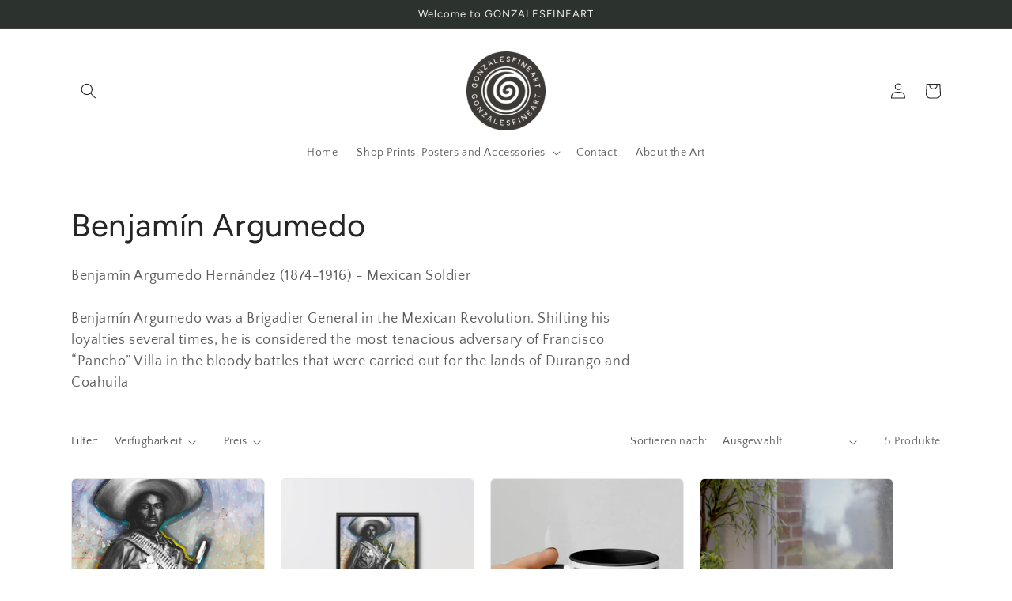

--- FILE ---
content_type: text/html; charset=utf-8
request_url: https://gonzalesfineart.com/de/collections/benjamin-argumedo
body_size: 37834
content:
<!doctype html>
<html class="no-js" lang="de">
  <head>
    <meta charset="utf-8">
    <meta http-equiv="X-UA-Compatible" content="IE=edge">
    <meta name="viewport" content="width=device-width,initial-scale=1">
    <meta name="theme-color" content="">
    <link rel="canonical" href="https://gonzalesfineart.com/de/collections/benjamin-argumedo">
    <link rel="preconnect" href="https://cdn.shopify.com" crossorigin><link rel="preconnect" href="https://fonts.shopifycdn.com" crossorigin><title>
      Benjamín Argumedo
 &ndash; gonzofineart</title>

    
      <meta name="description" content="Benjamín Argumedo Hernández (1874-1916) - Mexican Soldier Benjamín Argumedo was a Brigadier General in the Mexican Revolution. Shifting his loyalties several times, he is considered the most tenacious adversary of Francisco “Pancho” Villa in the bloody battles that were carried out for the lands of Durango and Coahuila">
    

    

<meta property="og:site_name" content="gonzofineart">
<meta property="og:url" content="https://gonzalesfineart.com/de/collections/benjamin-argumedo">
<meta property="og:title" content="Benjamín Argumedo">
<meta property="og:type" content="website">
<meta property="og:description" content="Benjamín Argumedo Hernández (1874-1916) - Mexican Soldier Benjamín Argumedo was a Brigadier General in the Mexican Revolution. Shifting his loyalties several times, he is considered the most tenacious adversary of Francisco “Pancho” Villa in the bloody battles that were carried out for the lands of Durango and Coahuila"><meta property="og:image" content="http://gonzalesfineart.com/cdn/shop/collections/IMG_1465.jpg?v=1723593784">
  <meta property="og:image:secure_url" content="https://gonzalesfineart.com/cdn/shop/collections/IMG_1465.jpg?v=1723593784">
  <meta property="og:image:width" content="2048">
  <meta property="og:image:height" content="2732"><meta name="twitter:site" content="@lobo1970_NFTART"><meta name="twitter:card" content="summary_large_image">
<meta name="twitter:title" content="Benjamín Argumedo">
<meta name="twitter:description" content="Benjamín Argumedo Hernández (1874-1916) - Mexican Soldier Benjamín Argumedo was a Brigadier General in the Mexican Revolution. Shifting his loyalties several times, he is considered the most tenacious adversary of Francisco “Pancho” Villa in the bloody battles that were carried out for the lands of Durango and Coahuila">


    <script src="//gonzalesfineart.com/cdn/shop/t/5/assets/global.js?v=149496944046504657681665706190" defer="defer"></script>
    <script>window.performance && window.performance.mark && window.performance.mark('shopify.content_for_header.start');</script><meta name="google-site-verification" content="EP3QS0HNzyampx1UwzaRZJvkFACB6Ci_ATWlgxvQibk">
<meta name="facebook-domain-verification" content="mco4q4a4ull8d4pki559pvnfrh65af">
<meta name="facebook-domain-verification" content="va5fn6fcvloy8wsrk3b8wpphjj9qis">
<meta name="facebook-domain-verification" content="jxkrmgma8e4xl6d260uwwf5pvsw4nk">
<meta id="shopify-digital-wallet" name="shopify-digital-wallet" content="/62980423865/digital_wallets/dialog">
<meta name="shopify-checkout-api-token" content="b3cca3cc06815ab05a5bac7e522f214f">
<meta id="in-context-paypal-metadata" data-shop-id="62980423865" data-venmo-supported="false" data-environment="production" data-locale="de_DE" data-paypal-v4="true" data-currency="USD">
<link rel="alternate" type="application/atom+xml" title="Feed" href="/de/collections/benjamin-argumedo.atom" />
<link rel="alternate" hreflang="x-default" href="https://gonzalesfineart.com/collections/benjamin-argumedo">
<link rel="alternate" hreflang="en" href="https://gonzalesfineart.com/collections/benjamin-argumedo">
<link rel="alternate" hreflang="es" href="https://gonzalesfineart.com/es/collections/benjamin-argumedo">
<link rel="alternate" hreflang="fr" href="https://gonzalesfineart.com/fr/collections/benjamin-argumedo">
<link rel="alternate" hreflang="de" href="https://gonzalesfineart.com/de/collections/benjamin-argumedo">
<link rel="alternate" hreflang="it" href="https://gonzalesfineart.com/it/collections/benjamin-argumedo">
<link rel="alternate" hreflang="hi" href="https://gonzalesfineart.com/hi/collections/benjamin-argumedo">
<link rel="alternate" hreflang="zh-Hans" href="https://gonzalesfineart.com/zh/collections/benjamin-argumedo">
<link rel="alternate" hreflang="he" href="https://gonzalesfineart.com/he/collections/benjamin-argumedo">
<link rel="alternate" hreflang="ko" href="https://gonzalesfineart.com/ko/collections/benjamin-argumedo">
<link rel="alternate" hreflang="fa" href="https://gonzalesfineart.com/fa/collections/benjamin-argumedo">
<link rel="alternate" hreflang="ru" href="https://gonzalesfineart.com/ru/collections/benjamin-argumedo">
<link rel="alternate" hreflang="tr" href="https://gonzalesfineart.com/tr/collections/benjamin-argumedo">
<link rel="alternate" hreflang="pl" href="https://gonzalesfineart.com/pl/collections/benjamin-argumedo">
<link rel="alternate" hreflang="cs" href="https://gonzalesfineart.com/cs/collections/benjamin-argumedo">
<link rel="alternate" hreflang="pt" href="https://gonzalesfineart.com/pt/collections/benjamin-argumedo">
<link rel="alternate" hreflang="ca" href="https://gonzalesfineart.com/ca/collections/benjamin-argumedo">
<link rel="alternate" hreflang="zh-Hans-AE" href="https://gonzalesfineart.com/zh/collections/benjamin-argumedo">
<link rel="alternate" hreflang="zh-Hans-AT" href="https://gonzalesfineart.com/zh/collections/benjamin-argumedo">
<link rel="alternate" hreflang="zh-Hans-AU" href="https://gonzalesfineart.com/zh/collections/benjamin-argumedo">
<link rel="alternate" hreflang="zh-Hans-BE" href="https://gonzalesfineart.com/zh/collections/benjamin-argumedo">
<link rel="alternate" hreflang="zh-Hans-CA" href="https://gonzalesfineart.com/zh/collections/benjamin-argumedo">
<link rel="alternate" hreflang="zh-Hans-CH" href="https://gonzalesfineart.com/zh/collections/benjamin-argumedo">
<link rel="alternate" hreflang="zh-Hans-CZ" href="https://gonzalesfineart.com/zh/collections/benjamin-argumedo">
<link rel="alternate" hreflang="zh-Hans-DE" href="https://gonzalesfineart.com/zh/collections/benjamin-argumedo">
<link rel="alternate" hreflang="zh-Hans-DK" href="https://gonzalesfineart.com/zh/collections/benjamin-argumedo">
<link rel="alternate" hreflang="zh-Hans-ES" href="https://gonzalesfineart.com/zh/collections/benjamin-argumedo">
<link rel="alternate" hreflang="zh-Hans-FI" href="https://gonzalesfineart.com/zh/collections/benjamin-argumedo">
<link rel="alternate" hreflang="zh-Hans-FR" href="https://gonzalesfineart.com/zh/collections/benjamin-argumedo">
<link rel="alternate" hreflang="zh-Hans-GB" href="https://gonzalesfineart.com/zh/collections/benjamin-argumedo">
<link rel="alternate" hreflang="zh-Hans-HK" href="https://gonzalesfineart.com/zh/collections/benjamin-argumedo">
<link rel="alternate" hreflang="zh-Hans-IE" href="https://gonzalesfineart.com/zh/collections/benjamin-argumedo">
<link rel="alternate" hreflang="zh-Hans-IL" href="https://gonzalesfineart.com/zh/collections/benjamin-argumedo">
<link rel="alternate" hreflang="zh-Hans-IT" href="https://gonzalesfineart.com/zh/collections/benjamin-argumedo">
<link rel="alternate" hreflang="zh-Hans-JP" href="https://gonzalesfineart.com/zh/collections/benjamin-argumedo">
<link rel="alternate" hreflang="zh-Hans-KR" href="https://gonzalesfineart.com/zh/collections/benjamin-argumedo">
<link rel="alternate" hreflang="zh-Hans-MY" href="https://gonzalesfineart.com/zh/collections/benjamin-argumedo">
<link rel="alternate" hreflang="zh-Hans-NL" href="https://gonzalesfineart.com/zh/collections/benjamin-argumedo">
<link rel="alternate" hreflang="zh-Hans-NO" href="https://gonzalesfineart.com/zh/collections/benjamin-argumedo">
<link rel="alternate" hreflang="zh-Hans-NZ" href="https://gonzalesfineart.com/zh/collections/benjamin-argumedo">
<link rel="alternate" hreflang="zh-Hans-PL" href="https://gonzalesfineart.com/zh/collections/benjamin-argumedo">
<link rel="alternate" hreflang="zh-Hans-PT" href="https://gonzalesfineart.com/zh/collections/benjamin-argumedo">
<link rel="alternate" hreflang="zh-Hans-SE" href="https://gonzalesfineart.com/zh/collections/benjamin-argumedo">
<link rel="alternate" hreflang="zh-Hans-SG" href="https://gonzalesfineart.com/zh/collections/benjamin-argumedo">
<link rel="alternate" hreflang="zh-Hans-US" href="https://gonzalesfineart.com/zh/collections/benjamin-argumedo">
<link rel="alternate" type="application/json+oembed" href="https://gonzalesfineart.com/de/collections/benjamin-argumedo.oembed">
<script async="async" src="/checkouts/internal/preloads.js?locale=de-US"></script>
<link rel="preconnect" href="https://shop.app" crossorigin="anonymous">
<script async="async" src="https://shop.app/checkouts/internal/preloads.js?locale=de-US&shop_id=62980423865" crossorigin="anonymous"></script>
<script id="apple-pay-shop-capabilities" type="application/json">{"shopId":62980423865,"countryCode":"US","currencyCode":"USD","merchantCapabilities":["supports3DS"],"merchantId":"gid:\/\/shopify\/Shop\/62980423865","merchantName":"gonzofineart","requiredBillingContactFields":["postalAddress","email"],"requiredShippingContactFields":["postalAddress","email"],"shippingType":"shipping","supportedNetworks":["visa","masterCard","amex","discover","elo","jcb"],"total":{"type":"pending","label":"gonzofineart","amount":"1.00"},"shopifyPaymentsEnabled":true,"supportsSubscriptions":true}</script>
<script id="shopify-features" type="application/json">{"accessToken":"b3cca3cc06815ab05a5bac7e522f214f","betas":["rich-media-storefront-analytics"],"domain":"gonzalesfineart.com","predictiveSearch":true,"shopId":62980423865,"locale":"de"}</script>
<script>var Shopify = Shopify || {};
Shopify.shop = "gonzofineart.myshopify.com";
Shopify.locale = "de";
Shopify.currency = {"active":"USD","rate":"1.0"};
Shopify.country = "US";
Shopify.theme = {"name":"Craft","id":133094604985,"schema_name":"Craft","schema_version":"5.0.1","theme_store_id":1368,"role":"main"};
Shopify.theme.handle = "null";
Shopify.theme.style = {"id":null,"handle":null};
Shopify.cdnHost = "gonzalesfineart.com/cdn";
Shopify.routes = Shopify.routes || {};
Shopify.routes.root = "/de/";</script>
<script type="module">!function(o){(o.Shopify=o.Shopify||{}).modules=!0}(window);</script>
<script>!function(o){function n(){var o=[];function n(){o.push(Array.prototype.slice.apply(arguments))}return n.q=o,n}var t=o.Shopify=o.Shopify||{};t.loadFeatures=n(),t.autoloadFeatures=n()}(window);</script>
<script>
  window.ShopifyPay = window.ShopifyPay || {};
  window.ShopifyPay.apiHost = "shop.app\/pay";
  window.ShopifyPay.redirectState = null;
</script>
<script id="shop-js-analytics" type="application/json">{"pageType":"collection"}</script>
<script defer="defer" async type="module" src="//gonzalesfineart.com/cdn/shopifycloud/shop-js/modules/v2/client.init-shop-cart-sync_DIwzDt8_.de.esm.js"></script>
<script defer="defer" async type="module" src="//gonzalesfineart.com/cdn/shopifycloud/shop-js/modules/v2/chunk.common_DK6FaseX.esm.js"></script>
<script defer="defer" async type="module" src="//gonzalesfineart.com/cdn/shopifycloud/shop-js/modules/v2/chunk.modal_DJrdBHKE.esm.js"></script>
<script type="module">
  await import("//gonzalesfineart.com/cdn/shopifycloud/shop-js/modules/v2/client.init-shop-cart-sync_DIwzDt8_.de.esm.js");
await import("//gonzalesfineart.com/cdn/shopifycloud/shop-js/modules/v2/chunk.common_DK6FaseX.esm.js");
await import("//gonzalesfineart.com/cdn/shopifycloud/shop-js/modules/v2/chunk.modal_DJrdBHKE.esm.js");

  window.Shopify.SignInWithShop?.initShopCartSync?.({"fedCMEnabled":true,"windoidEnabled":true});

</script>
<script>
  window.Shopify = window.Shopify || {};
  if (!window.Shopify.featureAssets) window.Shopify.featureAssets = {};
  window.Shopify.featureAssets['shop-js'] = {"shop-cart-sync":["modules/v2/client.shop-cart-sync_CpbWr8Q_.de.esm.js","modules/v2/chunk.common_DK6FaseX.esm.js","modules/v2/chunk.modal_DJrdBHKE.esm.js"],"init-fed-cm":["modules/v2/client.init-fed-cm_BnAV8Oxq.de.esm.js","modules/v2/chunk.common_DK6FaseX.esm.js","modules/v2/chunk.modal_DJrdBHKE.esm.js"],"shop-toast-manager":["modules/v2/client.shop-toast-manager_6XJ40SNJ.de.esm.js","modules/v2/chunk.common_DK6FaseX.esm.js","modules/v2/chunk.modal_DJrdBHKE.esm.js"],"init-shop-cart-sync":["modules/v2/client.init-shop-cart-sync_DIwzDt8_.de.esm.js","modules/v2/chunk.common_DK6FaseX.esm.js","modules/v2/chunk.modal_DJrdBHKE.esm.js"],"shop-button":["modules/v2/client.shop-button_CZz_39uh.de.esm.js","modules/v2/chunk.common_DK6FaseX.esm.js","modules/v2/chunk.modal_DJrdBHKE.esm.js"],"init-windoid":["modules/v2/client.init-windoid_B-LDUEPU.de.esm.js","modules/v2/chunk.common_DK6FaseX.esm.js","modules/v2/chunk.modal_DJrdBHKE.esm.js"],"shop-cash-offers":["modules/v2/client.shop-cash-offers_Dr1ejWJu.de.esm.js","modules/v2/chunk.common_DK6FaseX.esm.js","modules/v2/chunk.modal_DJrdBHKE.esm.js"],"pay-button":["modules/v2/client.pay-button_ghLncuwV.de.esm.js","modules/v2/chunk.common_DK6FaseX.esm.js","modules/v2/chunk.modal_DJrdBHKE.esm.js"],"init-customer-accounts":["modules/v2/client.init-customer-accounts_CXFx84Ar.de.esm.js","modules/v2/client.shop-login-button_D4ESF-iV.de.esm.js","modules/v2/chunk.common_DK6FaseX.esm.js","modules/v2/chunk.modal_DJrdBHKE.esm.js"],"avatar":["modules/v2/client.avatar_BTnouDA3.de.esm.js"],"checkout-modal":["modules/v2/client.checkout-modal_C1x0kikZ.de.esm.js","modules/v2/chunk.common_DK6FaseX.esm.js","modules/v2/chunk.modal_DJrdBHKE.esm.js"],"init-shop-for-new-customer-accounts":["modules/v2/client.init-shop-for-new-customer-accounts_v7pinn42.de.esm.js","modules/v2/client.shop-login-button_D4ESF-iV.de.esm.js","modules/v2/chunk.common_DK6FaseX.esm.js","modules/v2/chunk.modal_DJrdBHKE.esm.js"],"init-customer-accounts-sign-up":["modules/v2/client.init-customer-accounts-sign-up_DpQU4YB3.de.esm.js","modules/v2/client.shop-login-button_D4ESF-iV.de.esm.js","modules/v2/chunk.common_DK6FaseX.esm.js","modules/v2/chunk.modal_DJrdBHKE.esm.js"],"init-shop-email-lookup-coordinator":["modules/v2/client.init-shop-email-lookup-coordinator_BRs9hJ8g.de.esm.js","modules/v2/chunk.common_DK6FaseX.esm.js","modules/v2/chunk.modal_DJrdBHKE.esm.js"],"shop-follow-button":["modules/v2/client.shop-follow-button_Q3WId6RZ.de.esm.js","modules/v2/chunk.common_DK6FaseX.esm.js","modules/v2/chunk.modal_DJrdBHKE.esm.js"],"shop-login-button":["modules/v2/client.shop-login-button_D4ESF-iV.de.esm.js","modules/v2/chunk.common_DK6FaseX.esm.js","modules/v2/chunk.modal_DJrdBHKE.esm.js"],"shop-login":["modules/v2/client.shop-login_DtE1on06.de.esm.js","modules/v2/chunk.common_DK6FaseX.esm.js","modules/v2/chunk.modal_DJrdBHKE.esm.js"],"lead-capture":["modules/v2/client.lead-capture_BFGmGe6G.de.esm.js","modules/v2/chunk.common_DK6FaseX.esm.js","modules/v2/chunk.modal_DJrdBHKE.esm.js"],"payment-terms":["modules/v2/client.payment-terms_Cj7FQ-eb.de.esm.js","modules/v2/chunk.common_DK6FaseX.esm.js","modules/v2/chunk.modal_DJrdBHKE.esm.js"]};
</script>
<script>(function() {
  var isLoaded = false;
  function asyncLoad() {
    if (isLoaded) return;
    isLoaded = true;
    var urls = ["\/\/cdn.shopify.com\/proxy\/f9d522404a9d0422ec1d5d364258fe3c576b310cb3f078efe73adc7aeddb0361\/static.cdn.printful.com\/static\/js\/external\/shopify-product-customizer.js?v=0.28\u0026shop=gonzofineart.myshopify.com\u0026sp-cache-control=cHVibGljLCBtYXgtYWdlPTkwMA"];
    for (var i = 0; i < urls.length; i++) {
      var s = document.createElement('script');
      s.type = 'text/javascript';
      s.async = true;
      s.src = urls[i];
      var x = document.getElementsByTagName('script')[0];
      x.parentNode.insertBefore(s, x);
    }
  };
  if(window.attachEvent) {
    window.attachEvent('onload', asyncLoad);
  } else {
    window.addEventListener('load', asyncLoad, false);
  }
})();</script>
<script id="__st">var __st={"a":62980423865,"offset":-18000,"reqid":"637ad166-22e5-4c43-b911-f15fcd234b24-1769565582","pageurl":"gonzalesfineart.com\/de\/collections\/benjamin-argumedo","u":"12db1da1d336","p":"collection","rtyp":"collection","rid":303103115449};</script>
<script>window.ShopifyPaypalV4VisibilityTracking = true;</script>
<script id="captcha-bootstrap">!function(){'use strict';const t='contact',e='account',n='new_comment',o=[[t,t],['blogs',n],['comments',n],[t,'customer']],c=[[e,'customer_login'],[e,'guest_login'],[e,'recover_customer_password'],[e,'create_customer']],r=t=>t.map((([t,e])=>`form[action*='/${t}']:not([data-nocaptcha='true']) input[name='form_type'][value='${e}']`)).join(','),a=t=>()=>t?[...document.querySelectorAll(t)].map((t=>t.form)):[];function s(){const t=[...o],e=r(t);return a(e)}const i='password',u='form_key',d=['recaptcha-v3-token','g-recaptcha-response','h-captcha-response',i],f=()=>{try{return window.sessionStorage}catch{return}},m='__shopify_v',_=t=>t.elements[u];function p(t,e,n=!1){try{const o=window.sessionStorage,c=JSON.parse(o.getItem(e)),{data:r}=function(t){const{data:e,action:n}=t;return t[m]||n?{data:e,action:n}:{data:t,action:n}}(c);for(const[e,n]of Object.entries(r))t.elements[e]&&(t.elements[e].value=n);n&&o.removeItem(e)}catch(o){console.error('form repopulation failed',{error:o})}}const l='form_type',E='cptcha';function T(t){t.dataset[E]=!0}const w=window,h=w.document,L='Shopify',v='ce_forms',y='captcha';let A=!1;((t,e)=>{const n=(g='f06e6c50-85a8-45c8-87d0-21a2b65856fe',I='https://cdn.shopify.com/shopifycloud/storefront-forms-hcaptcha/ce_storefront_forms_captcha_hcaptcha.v1.5.2.iife.js',D={infoText:'Durch hCaptcha geschützt',privacyText:'Datenschutz',termsText:'Allgemeine Geschäftsbedingungen'},(t,e,n)=>{const o=w[L][v],c=o.bindForm;if(c)return c(t,g,e,D).then(n);var r;o.q.push([[t,g,e,D],n]),r=I,A||(h.body.append(Object.assign(h.createElement('script'),{id:'captcha-provider',async:!0,src:r})),A=!0)});var g,I,D;w[L]=w[L]||{},w[L][v]=w[L][v]||{},w[L][v].q=[],w[L][y]=w[L][y]||{},w[L][y].protect=function(t,e){n(t,void 0,e),T(t)},Object.freeze(w[L][y]),function(t,e,n,w,h,L){const[v,y,A,g]=function(t,e,n){const i=e?o:[],u=t?c:[],d=[...i,...u],f=r(d),m=r(i),_=r(d.filter((([t,e])=>n.includes(e))));return[a(f),a(m),a(_),s()]}(w,h,L),I=t=>{const e=t.target;return e instanceof HTMLFormElement?e:e&&e.form},D=t=>v().includes(t);t.addEventListener('submit',(t=>{const e=I(t);if(!e)return;const n=D(e)&&!e.dataset.hcaptchaBound&&!e.dataset.recaptchaBound,o=_(e),c=g().includes(e)&&(!o||!o.value);(n||c)&&t.preventDefault(),c&&!n&&(function(t){try{if(!f())return;!function(t){const e=f();if(!e)return;const n=_(t);if(!n)return;const o=n.value;o&&e.removeItem(o)}(t);const e=Array.from(Array(32),(()=>Math.random().toString(36)[2])).join('');!function(t,e){_(t)||t.append(Object.assign(document.createElement('input'),{type:'hidden',name:u})),t.elements[u].value=e}(t,e),function(t,e){const n=f();if(!n)return;const o=[...t.querySelectorAll(`input[type='${i}']`)].map((({name:t})=>t)),c=[...d,...o],r={};for(const[a,s]of new FormData(t).entries())c.includes(a)||(r[a]=s);n.setItem(e,JSON.stringify({[m]:1,action:t.action,data:r}))}(t,e)}catch(e){console.error('failed to persist form',e)}}(e),e.submit())}));const S=(t,e)=>{t&&!t.dataset[E]&&(n(t,e.some((e=>e===t))),T(t))};for(const o of['focusin','change'])t.addEventListener(o,(t=>{const e=I(t);D(e)&&S(e,y())}));const B=e.get('form_key'),M=e.get(l),P=B&&M;t.addEventListener('DOMContentLoaded',(()=>{const t=y();if(P)for(const e of t)e.elements[l].value===M&&p(e,B);[...new Set([...A(),...v().filter((t=>'true'===t.dataset.shopifyCaptcha))])].forEach((e=>S(e,t)))}))}(h,new URLSearchParams(w.location.search),n,t,e,['guest_login'])})(!0,!0)}();</script>
<script integrity="sha256-4kQ18oKyAcykRKYeNunJcIwy7WH5gtpwJnB7kiuLZ1E=" data-source-attribution="shopify.loadfeatures" defer="defer" src="//gonzalesfineart.com/cdn/shopifycloud/storefront/assets/storefront/load_feature-a0a9edcb.js" crossorigin="anonymous"></script>
<script crossorigin="anonymous" defer="defer" src="//gonzalesfineart.com/cdn/shopifycloud/storefront/assets/shopify_pay/storefront-65b4c6d7.js?v=20250812"></script>
<script data-source-attribution="shopify.dynamic_checkout.dynamic.init">var Shopify=Shopify||{};Shopify.PaymentButton=Shopify.PaymentButton||{isStorefrontPortableWallets:!0,init:function(){window.Shopify.PaymentButton.init=function(){};var t=document.createElement("script");t.src="https://gonzalesfineart.com/cdn/shopifycloud/portable-wallets/latest/portable-wallets.de.js",t.type="module",document.head.appendChild(t)}};
</script>
<script data-source-attribution="shopify.dynamic_checkout.buyer_consent">
  function portableWalletsHideBuyerConsent(e){var t=document.getElementById("shopify-buyer-consent"),n=document.getElementById("shopify-subscription-policy-button");t&&n&&(t.classList.add("hidden"),t.setAttribute("aria-hidden","true"),n.removeEventListener("click",e))}function portableWalletsShowBuyerConsent(e){var t=document.getElementById("shopify-buyer-consent"),n=document.getElementById("shopify-subscription-policy-button");t&&n&&(t.classList.remove("hidden"),t.removeAttribute("aria-hidden"),n.addEventListener("click",e))}window.Shopify?.PaymentButton&&(window.Shopify.PaymentButton.hideBuyerConsent=portableWalletsHideBuyerConsent,window.Shopify.PaymentButton.showBuyerConsent=portableWalletsShowBuyerConsent);
</script>
<script data-source-attribution="shopify.dynamic_checkout.cart.bootstrap">document.addEventListener("DOMContentLoaded",(function(){function t(){return document.querySelector("shopify-accelerated-checkout-cart, shopify-accelerated-checkout")}if(t())Shopify.PaymentButton.init();else{new MutationObserver((function(e,n){t()&&(Shopify.PaymentButton.init(),n.disconnect())})).observe(document.body,{childList:!0,subtree:!0})}}));
</script>
<link id="shopify-accelerated-checkout-styles" rel="stylesheet" media="screen" href="https://gonzalesfineart.com/cdn/shopifycloud/portable-wallets/latest/accelerated-checkout-backwards-compat.css" crossorigin="anonymous">
<style id="shopify-accelerated-checkout-cart">
        #shopify-buyer-consent {
  margin-top: 1em;
  display: inline-block;
  width: 100%;
}

#shopify-buyer-consent.hidden {
  display: none;
}

#shopify-subscription-policy-button {
  background: none;
  border: none;
  padding: 0;
  text-decoration: underline;
  font-size: inherit;
  cursor: pointer;
}

#shopify-subscription-policy-button::before {
  box-shadow: none;
}

      </style>
<script id="sections-script" data-sections="header,footer" defer="defer" src="//gonzalesfineart.com/cdn/shop/t/5/compiled_assets/scripts.js?v=452"></script>
<script>window.performance && window.performance.mark && window.performance.mark('shopify.content_for_header.end');</script>


    <style data-shopify>
      @font-face {
  font-family: "Quattrocento Sans";
  font-weight: 400;
  font-style: normal;
  font-display: swap;
  src: url("//gonzalesfineart.com/cdn/fonts/quattrocento_sans/quattrocentosans_n4.ce5e9bf514e68f53bdd875976847cf755c702eaa.woff2") format("woff2"),
       url("//gonzalesfineart.com/cdn/fonts/quattrocento_sans/quattrocentosans_n4.44bbfb57d228eb8bb083d1f98e7d96e16137abce.woff") format("woff");
}

      @font-face {
  font-family: "Quattrocento Sans";
  font-weight: 700;
  font-style: normal;
  font-display: swap;
  src: url("//gonzalesfineart.com/cdn/fonts/quattrocento_sans/quattrocentosans_n7.bdda9092621b2e3b4284b12e8f0c092969b176c1.woff2") format("woff2"),
       url("//gonzalesfineart.com/cdn/fonts/quattrocento_sans/quattrocentosans_n7.3f8ab2a91343269966c4aa4831bcd588e7ce07b9.woff") format("woff");
}

      @font-face {
  font-family: "Quattrocento Sans";
  font-weight: 400;
  font-style: italic;
  font-display: swap;
  src: url("//gonzalesfineart.com/cdn/fonts/quattrocento_sans/quattrocentosans_i4.4f70b1e78f59fa1468e3436ab863ff0bf71e71bb.woff2") format("woff2"),
       url("//gonzalesfineart.com/cdn/fonts/quattrocento_sans/quattrocentosans_i4.b695efef5d957af404945574b7239740f79b899f.woff") format("woff");
}

      @font-face {
  font-family: "Quattrocento Sans";
  font-weight: 700;
  font-style: italic;
  font-display: swap;
  src: url("//gonzalesfineart.com/cdn/fonts/quattrocento_sans/quattrocentosans_i7.49d754c8032546c24062cf385f8660abbb11ef1e.woff2") format("woff2"),
       url("//gonzalesfineart.com/cdn/fonts/quattrocento_sans/quattrocentosans_i7.567b0b818999022d5a9ccb99542d8ff8cdb497df.woff") format("woff");
}

      @font-face {
  font-family: Figtree;
  font-weight: 400;
  font-style: normal;
  font-display: swap;
  src: url("//gonzalesfineart.com/cdn/fonts/figtree/figtree_n4.3c0838aba1701047e60be6a99a1b0a40ce9b8419.woff2") format("woff2"),
       url("//gonzalesfineart.com/cdn/fonts/figtree/figtree_n4.c0575d1db21fc3821f17fd6617d3dee552312137.woff") format("woff");
}


      :root {
        --font-body-family: "Quattrocento Sans", sans-serif;
        --font-body-style: normal;
        --font-body-weight: 400;
        --font-body-weight-bold: 700;

        --font-heading-family: Figtree, sans-serif;
        --font-heading-style: normal;
        --font-heading-weight: 400;

        --font-body-scale: 1.0;
        --font-heading-scale: 1.0;

        --color-base-text: 37, 37, 37;
        --color-shadow: 37, 37, 37;
        --color-base-background-1: 255, 255, 255;
        --color-base-background-2: 255, 255, 255;
        --color-base-solid-button-labels: 239, 236, 236;
        --color-base-outline-button-labels: 80, 86, 85;
        --color-base-accent-1: 44, 51, 47;
        --color-base-accent-2: 63, 81, 71;
        --payment-terms-background-color: #fff;

        --gradient-base-background-1: #fff;
        --gradient-base-background-2: #FFFFFF;
        --gradient-base-accent-1: #2C332F;
        --gradient-base-accent-2: #3F5147;

        --media-padding: px;
        --media-border-opacity: 0.1;
        --media-border-width: 0px;
        --media-radius: 6px;
        --media-shadow-opacity: 0.0;
        --media-shadow-horizontal-offset: 0px;
        --media-shadow-vertical-offset: 4px;
        --media-shadow-blur-radius: 5px;
        --media-shadow-visible: 0;

        --page-width: 120rem;
        --page-width-margin: 0rem;

        --product-card-image-padding: 0.0rem;
        --product-card-corner-radius: 0.6rem;
        --product-card-text-alignment: left;
        --product-card-border-width: 0.1rem;
        --product-card-border-opacity: 0.1;
        --product-card-shadow-opacity: 0.0;
        --product-card-shadow-visible: 0;
        --product-card-shadow-horizontal-offset: 0.0rem;
        --product-card-shadow-vertical-offset: 0.4rem;
        --product-card-shadow-blur-radius: 0.5rem;

        --collection-card-image-padding: 0.0rem;
        --collection-card-corner-radius: 0.6rem;
        --collection-card-text-alignment: left;
        --collection-card-border-width: 0.1rem;
        --collection-card-border-opacity: 0.1;
        --collection-card-shadow-opacity: 0.0;
        --collection-card-shadow-visible: 0;
        --collection-card-shadow-horizontal-offset: 0.0rem;
        --collection-card-shadow-vertical-offset: 0.4rem;
        --collection-card-shadow-blur-radius: 0.5rem;

        --blog-card-image-padding: 0.0rem;
        --blog-card-corner-radius: 0.6rem;
        --blog-card-text-alignment: left;
        --blog-card-border-width: 0.1rem;
        --blog-card-border-opacity: 0.1;
        --blog-card-shadow-opacity: 0.0;
        --blog-card-shadow-visible: 0;
        --blog-card-shadow-horizontal-offset: 0.0rem;
        --blog-card-shadow-vertical-offset: 0.4rem;
        --blog-card-shadow-blur-radius: 0.5rem;

        --badge-corner-radius: 0.6rem;

        --popup-border-width: 1px;
        --popup-border-opacity: 0.5;
        --popup-corner-radius: 6px;
        --popup-shadow-opacity: 0.0;
        --popup-shadow-horizontal-offset: 0px;
        --popup-shadow-vertical-offset: 4px;
        --popup-shadow-blur-radius: 5px;

        --drawer-border-width: 1px;
        --drawer-border-opacity: 0.1;
        --drawer-shadow-opacity: 0.0;
        --drawer-shadow-horizontal-offset: 0px;
        --drawer-shadow-vertical-offset: 4px;
        --drawer-shadow-blur-radius: 5px;

        --spacing-sections-desktop: 0px;
        --spacing-sections-mobile: 0px;

        --grid-desktop-vertical-spacing: 20px;
        --grid-desktop-horizontal-spacing: 20px;
        --grid-mobile-vertical-spacing: 10px;
        --grid-mobile-horizontal-spacing: 10px;

        --text-boxes-border-opacity: 0.1;
        --text-boxes-border-width: 0px;
        --text-boxes-radius: 6px;
        --text-boxes-shadow-opacity: 0.0;
        --text-boxes-shadow-visible: 0;
        --text-boxes-shadow-horizontal-offset: 0px;
        --text-boxes-shadow-vertical-offset: 4px;
        --text-boxes-shadow-blur-radius: 5px;

        --buttons-radius: 6px;
        --buttons-radius-outset: 7px;
        --buttons-border-width: 1px;
        --buttons-border-opacity: 1.0;
        --buttons-shadow-opacity: 0.0;
        --buttons-shadow-visible: 0;
        --buttons-shadow-horizontal-offset: 0px;
        --buttons-shadow-vertical-offset: 4px;
        --buttons-shadow-blur-radius: 5px;
        --buttons-border-offset: 0.3px;

        --inputs-radius: 6px;
        --inputs-border-width: 1px;
        --inputs-border-opacity: 0.55;
        --inputs-shadow-opacity: 0.0;
        --inputs-shadow-horizontal-offset: 0px;
        --inputs-margin-offset: 0px;
        --inputs-shadow-vertical-offset: 4px;
        --inputs-shadow-blur-radius: 5px;
        --inputs-radius-outset: 7px;

        --variant-pills-radius: 40px;
        --variant-pills-border-width: 1px;
        --variant-pills-border-opacity: 0.55;
        --variant-pills-shadow-opacity: 0.0;
        --variant-pills-shadow-horizontal-offset: 0px;
        --variant-pills-shadow-vertical-offset: 4px;
        --variant-pills-shadow-blur-radius: 5px;
      }

      *,
      *::before,
      *::after {
        box-sizing: inherit;
      }

      html {
        box-sizing: border-box;
        font-size: calc(var(--font-body-scale) * 62.5%);
        height: 100%;
      }

      body {
        display: grid;
        grid-template-rows: auto auto 1fr auto;
        grid-template-columns: 100%;
        min-height: 100%;
        margin: 0;
        font-size: 1.5rem;
        letter-spacing: 0.06rem;
        line-height: calc(1 + 0.8 / var(--font-body-scale));
        font-family: var(--font-body-family);
        font-style: var(--font-body-style);
        font-weight: var(--font-body-weight);
      }

      @media screen and (min-width: 750px) {
        body {
          font-size: 1.6rem;
        }
      }
    </style>

    <link href="//gonzalesfineart.com/cdn/shop/t/5/assets/base.css?v=88290808517547527771665706192" rel="stylesheet" type="text/css" media="all" />
<link rel="preload" as="font" href="//gonzalesfineart.com/cdn/fonts/quattrocento_sans/quattrocentosans_n4.ce5e9bf514e68f53bdd875976847cf755c702eaa.woff2" type="font/woff2" crossorigin><link rel="preload" as="font" href="//gonzalesfineart.com/cdn/fonts/figtree/figtree_n4.3c0838aba1701047e60be6a99a1b0a40ce9b8419.woff2" type="font/woff2" crossorigin><link rel="stylesheet" href="//gonzalesfineart.com/cdn/shop/t/5/assets/component-predictive-search.css?v=83512081251802922551665706190" media="print" onload="this.media='all'"><script>document.documentElement.className = document.documentElement.className.replace('no-js', 'js');
    if (Shopify.designMode) {
      document.documentElement.classList.add('shopify-design-mode');
    }
    </script>
  <link href="https://monorail-edge.shopifysvc.com" rel="dns-prefetch">
<script>(function(){if ("sendBeacon" in navigator && "performance" in window) {try {var session_token_from_headers = performance.getEntriesByType('navigation')[0].serverTiming.find(x => x.name == '_s').description;} catch {var session_token_from_headers = undefined;}var session_cookie_matches = document.cookie.match(/_shopify_s=([^;]*)/);var session_token_from_cookie = session_cookie_matches && session_cookie_matches.length === 2 ? session_cookie_matches[1] : "";var session_token = session_token_from_headers || session_token_from_cookie || "";function handle_abandonment_event(e) {var entries = performance.getEntries().filter(function(entry) {return /monorail-edge.shopifysvc.com/.test(entry.name);});if (!window.abandonment_tracked && entries.length === 0) {window.abandonment_tracked = true;var currentMs = Date.now();var navigation_start = performance.timing.navigationStart;var payload = {shop_id: 62980423865,url: window.location.href,navigation_start,duration: currentMs - navigation_start,session_token,page_type: "collection"};window.navigator.sendBeacon("https://monorail-edge.shopifysvc.com/v1/produce", JSON.stringify({schema_id: "online_store_buyer_site_abandonment/1.1",payload: payload,metadata: {event_created_at_ms: currentMs,event_sent_at_ms: currentMs}}));}}window.addEventListener('pagehide', handle_abandonment_event);}}());</script>
<script id="web-pixels-manager-setup">(function e(e,d,r,n,o){if(void 0===o&&(o={}),!Boolean(null===(a=null===(i=window.Shopify)||void 0===i?void 0:i.analytics)||void 0===a?void 0:a.replayQueue)){var i,a;window.Shopify=window.Shopify||{};var t=window.Shopify;t.analytics=t.analytics||{};var s=t.analytics;s.replayQueue=[],s.publish=function(e,d,r){return s.replayQueue.push([e,d,r]),!0};try{self.performance.mark("wpm:start")}catch(e){}var l=function(){var e={modern:/Edge?\/(1{2}[4-9]|1[2-9]\d|[2-9]\d{2}|\d{4,})\.\d+(\.\d+|)|Firefox\/(1{2}[4-9]|1[2-9]\d|[2-9]\d{2}|\d{4,})\.\d+(\.\d+|)|Chrom(ium|e)\/(9{2}|\d{3,})\.\d+(\.\d+|)|(Maci|X1{2}).+ Version\/(15\.\d+|(1[6-9]|[2-9]\d|\d{3,})\.\d+)([,.]\d+|)( \(\w+\)|)( Mobile\/\w+|) Safari\/|Chrome.+OPR\/(9{2}|\d{3,})\.\d+\.\d+|(CPU[ +]OS|iPhone[ +]OS|CPU[ +]iPhone|CPU IPhone OS|CPU iPad OS)[ +]+(15[._]\d+|(1[6-9]|[2-9]\d|\d{3,})[._]\d+)([._]\d+|)|Android:?[ /-](13[3-9]|1[4-9]\d|[2-9]\d{2}|\d{4,})(\.\d+|)(\.\d+|)|Android.+Firefox\/(13[5-9]|1[4-9]\d|[2-9]\d{2}|\d{4,})\.\d+(\.\d+|)|Android.+Chrom(ium|e)\/(13[3-9]|1[4-9]\d|[2-9]\d{2}|\d{4,})\.\d+(\.\d+|)|SamsungBrowser\/([2-9]\d|\d{3,})\.\d+/,legacy:/Edge?\/(1[6-9]|[2-9]\d|\d{3,})\.\d+(\.\d+|)|Firefox\/(5[4-9]|[6-9]\d|\d{3,})\.\d+(\.\d+|)|Chrom(ium|e)\/(5[1-9]|[6-9]\d|\d{3,})\.\d+(\.\d+|)([\d.]+$|.*Safari\/(?![\d.]+ Edge\/[\d.]+$))|(Maci|X1{2}).+ Version\/(10\.\d+|(1[1-9]|[2-9]\d|\d{3,})\.\d+)([,.]\d+|)( \(\w+\)|)( Mobile\/\w+|) Safari\/|Chrome.+OPR\/(3[89]|[4-9]\d|\d{3,})\.\d+\.\d+|(CPU[ +]OS|iPhone[ +]OS|CPU[ +]iPhone|CPU IPhone OS|CPU iPad OS)[ +]+(10[._]\d+|(1[1-9]|[2-9]\d|\d{3,})[._]\d+)([._]\d+|)|Android:?[ /-](13[3-9]|1[4-9]\d|[2-9]\d{2}|\d{4,})(\.\d+|)(\.\d+|)|Mobile Safari.+OPR\/([89]\d|\d{3,})\.\d+\.\d+|Android.+Firefox\/(13[5-9]|1[4-9]\d|[2-9]\d{2}|\d{4,})\.\d+(\.\d+|)|Android.+Chrom(ium|e)\/(13[3-9]|1[4-9]\d|[2-9]\d{2}|\d{4,})\.\d+(\.\d+|)|Android.+(UC? ?Browser|UCWEB|U3)[ /]?(15\.([5-9]|\d{2,})|(1[6-9]|[2-9]\d|\d{3,})\.\d+)\.\d+|SamsungBrowser\/(5\.\d+|([6-9]|\d{2,})\.\d+)|Android.+MQ{2}Browser\/(14(\.(9|\d{2,})|)|(1[5-9]|[2-9]\d|\d{3,})(\.\d+|))(\.\d+|)|K[Aa][Ii]OS\/(3\.\d+|([4-9]|\d{2,})\.\d+)(\.\d+|)/},d=e.modern,r=e.legacy,n=navigator.userAgent;return n.match(d)?"modern":n.match(r)?"legacy":"unknown"}(),u="modern"===l?"modern":"legacy",c=(null!=n?n:{modern:"",legacy:""})[u],f=function(e){return[e.baseUrl,"/wpm","/b",e.hashVersion,"modern"===e.buildTarget?"m":"l",".js"].join("")}({baseUrl:d,hashVersion:r,buildTarget:u}),m=function(e){var d=e.version,r=e.bundleTarget,n=e.surface,o=e.pageUrl,i=e.monorailEndpoint;return{emit:function(e){var a=e.status,t=e.errorMsg,s=(new Date).getTime(),l=JSON.stringify({metadata:{event_sent_at_ms:s},events:[{schema_id:"web_pixels_manager_load/3.1",payload:{version:d,bundle_target:r,page_url:o,status:a,surface:n,error_msg:t},metadata:{event_created_at_ms:s}}]});if(!i)return console&&console.warn&&console.warn("[Web Pixels Manager] No Monorail endpoint provided, skipping logging."),!1;try{return self.navigator.sendBeacon.bind(self.navigator)(i,l)}catch(e){}var u=new XMLHttpRequest;try{return u.open("POST",i,!0),u.setRequestHeader("Content-Type","text/plain"),u.send(l),!0}catch(e){return console&&console.warn&&console.warn("[Web Pixels Manager] Got an unhandled error while logging to Monorail."),!1}}}}({version:r,bundleTarget:l,surface:e.surface,pageUrl:self.location.href,monorailEndpoint:e.monorailEndpoint});try{o.browserTarget=l,function(e){var d=e.src,r=e.async,n=void 0===r||r,o=e.onload,i=e.onerror,a=e.sri,t=e.scriptDataAttributes,s=void 0===t?{}:t,l=document.createElement("script"),u=document.querySelector("head"),c=document.querySelector("body");if(l.async=n,l.src=d,a&&(l.integrity=a,l.crossOrigin="anonymous"),s)for(var f in s)if(Object.prototype.hasOwnProperty.call(s,f))try{l.dataset[f]=s[f]}catch(e){}if(o&&l.addEventListener("load",o),i&&l.addEventListener("error",i),u)u.appendChild(l);else{if(!c)throw new Error("Did not find a head or body element to append the script");c.appendChild(l)}}({src:f,async:!0,onload:function(){if(!function(){var e,d;return Boolean(null===(d=null===(e=window.Shopify)||void 0===e?void 0:e.analytics)||void 0===d?void 0:d.initialized)}()){var d=window.webPixelsManager.init(e)||void 0;if(d){var r=window.Shopify.analytics;r.replayQueue.forEach((function(e){var r=e[0],n=e[1],o=e[2];d.publishCustomEvent(r,n,o)})),r.replayQueue=[],r.publish=d.publishCustomEvent,r.visitor=d.visitor,r.initialized=!0}}},onerror:function(){return m.emit({status:"failed",errorMsg:"".concat(f," has failed to load")})},sri:function(e){var d=/^sha384-[A-Za-z0-9+/=]+$/;return"string"==typeof e&&d.test(e)}(c)?c:"",scriptDataAttributes:o}),m.emit({status:"loading"})}catch(e){m.emit({status:"failed",errorMsg:(null==e?void 0:e.message)||"Unknown error"})}}})({shopId: 62980423865,storefrontBaseUrl: "https://gonzalesfineart.com",extensionsBaseUrl: "https://extensions.shopifycdn.com/cdn/shopifycloud/web-pixels-manager",monorailEndpoint: "https://monorail-edge.shopifysvc.com/unstable/produce_batch",surface: "storefront-renderer",enabledBetaFlags: ["2dca8a86"],webPixelsConfigList: [{"id":"393019577","configuration":"{\"config\":\"{\\\"pixel_id\\\":\\\"G-Y1ZLYQ99N0\\\",\\\"target_country\\\":\\\"US\\\",\\\"gtag_events\\\":[{\\\"type\\\":\\\"begin_checkout\\\",\\\"action_label\\\":\\\"G-Y1ZLYQ99N0\\\"},{\\\"type\\\":\\\"search\\\",\\\"action_label\\\":\\\"G-Y1ZLYQ99N0\\\"},{\\\"type\\\":\\\"view_item\\\",\\\"action_label\\\":[\\\"G-Y1ZLYQ99N0\\\",\\\"MC-TLD366KJXD\\\"]},{\\\"type\\\":\\\"purchase\\\",\\\"action_label\\\":[\\\"G-Y1ZLYQ99N0\\\",\\\"MC-TLD366KJXD\\\"]},{\\\"type\\\":\\\"page_view\\\",\\\"action_label\\\":[\\\"G-Y1ZLYQ99N0\\\",\\\"MC-TLD366KJXD\\\"]},{\\\"type\\\":\\\"add_payment_info\\\",\\\"action_label\\\":\\\"G-Y1ZLYQ99N0\\\"},{\\\"type\\\":\\\"add_to_cart\\\",\\\"action_label\\\":\\\"G-Y1ZLYQ99N0\\\"}],\\\"enable_monitoring_mode\\\":false}\"}","eventPayloadVersion":"v1","runtimeContext":"OPEN","scriptVersion":"b2a88bafab3e21179ed38636efcd8a93","type":"APP","apiClientId":1780363,"privacyPurposes":[],"dataSharingAdjustments":{"protectedCustomerApprovalScopes":["read_customer_address","read_customer_email","read_customer_name","read_customer_personal_data","read_customer_phone"]}},{"id":"181141689","configuration":"{\"pixel_id\":\"806999816970351\",\"pixel_type\":\"facebook_pixel\",\"metaapp_system_user_token\":\"-\"}","eventPayloadVersion":"v1","runtimeContext":"OPEN","scriptVersion":"ca16bc87fe92b6042fbaa3acc2fbdaa6","type":"APP","apiClientId":2329312,"privacyPurposes":["ANALYTICS","MARKETING","SALE_OF_DATA"],"dataSharingAdjustments":{"protectedCustomerApprovalScopes":["read_customer_address","read_customer_email","read_customer_name","read_customer_personal_data","read_customer_phone"]}},{"id":"69927097","configuration":"{\"storeIdentity\":\"gonzofineart.myshopify.com\",\"baseURL\":\"https:\\\/\\\/api.printful.com\\\/shopify-pixels\"}","eventPayloadVersion":"v1","runtimeContext":"STRICT","scriptVersion":"74f275712857ab41bea9d998dcb2f9da","type":"APP","apiClientId":156624,"privacyPurposes":["ANALYTICS","MARKETING","SALE_OF_DATA"],"dataSharingAdjustments":{"protectedCustomerApprovalScopes":["read_customer_address","read_customer_email","read_customer_name","read_customer_personal_data","read_customer_phone"]}},{"id":"66814137","configuration":"{\"tagID\":\"2613248906652\"}","eventPayloadVersion":"v1","runtimeContext":"STRICT","scriptVersion":"18031546ee651571ed29edbe71a3550b","type":"APP","apiClientId":3009811,"privacyPurposes":["ANALYTICS","MARKETING","SALE_OF_DATA"],"dataSharingAdjustments":{"protectedCustomerApprovalScopes":["read_customer_address","read_customer_email","read_customer_name","read_customer_personal_data","read_customer_phone"]}},{"id":"shopify-app-pixel","configuration":"{}","eventPayloadVersion":"v1","runtimeContext":"STRICT","scriptVersion":"0450","apiClientId":"shopify-pixel","type":"APP","privacyPurposes":["ANALYTICS","MARKETING"]},{"id":"shopify-custom-pixel","eventPayloadVersion":"v1","runtimeContext":"LAX","scriptVersion":"0450","apiClientId":"shopify-pixel","type":"CUSTOM","privacyPurposes":["ANALYTICS","MARKETING"]}],isMerchantRequest: false,initData: {"shop":{"name":"gonzofineart","paymentSettings":{"currencyCode":"USD"},"myshopifyDomain":"gonzofineart.myshopify.com","countryCode":"US","storefrontUrl":"https:\/\/gonzalesfineart.com\/de"},"customer":null,"cart":null,"checkout":null,"productVariants":[],"purchasingCompany":null},},"https://gonzalesfineart.com/cdn","fcfee988w5aeb613cpc8e4bc33m6693e112",{"modern":"","legacy":""},{"shopId":"62980423865","storefrontBaseUrl":"https:\/\/gonzalesfineart.com","extensionBaseUrl":"https:\/\/extensions.shopifycdn.com\/cdn\/shopifycloud\/web-pixels-manager","surface":"storefront-renderer","enabledBetaFlags":"[\"2dca8a86\"]","isMerchantRequest":"false","hashVersion":"fcfee988w5aeb613cpc8e4bc33m6693e112","publish":"custom","events":"[[\"page_viewed\",{}],[\"collection_viewed\",{\"collection\":{\"id\":\"303103115449\",\"title\":\"Benjamín Argumedo\",\"productVariants\":[{\"price\":{\"amount\":278.0,\"currencyCode\":\"USD\"},\"product\":{\"title\":\"Benjamín Argumedo Giclée Print\",\"vendor\":\"Ricardo Gonzales\",\"id\":\"7965044015289\",\"untranslatedTitle\":\"Benjamín Argumedo Giclée Print\",\"url\":\"\/de\/products\/benjamin-argumedo\",\"type\":\"Giclée\"},\"id\":\"44420651778233\",\"image\":{\"src\":\"\/\/gonzalesfineart.com\/cdn\/shop\/files\/e805ebc854d84b16a40d9c7da8faf2c9.jpg?v=1724112195\"},\"sku\":\"8818811-3267449\",\"title\":\"59cm x 84cm, 23.4inches x 33.1inches \/ Black\",\"untranslatedTitle\":\"59cm x 84cm, 23.4inches x 33.1inches \/ Black\"},{\"price\":{\"amount\":80.92,\"currencyCode\":\"USD\"},\"product\":{\"title\":\"Benjamín Argumedo - Gallery Canvas Wraps, Vertical Frame\",\"vendor\":\"Printify\",\"id\":\"7614090543289\",\"untranslatedTitle\":\"Benjamín Argumedo - Gallery Canvas Wraps, Vertical Frame\",\"url\":\"\/de\/products\/benjamin-argumedo-gallery-canvas-wraps-vertical-frame\",\"type\":\"Canvas\"},\"id\":\"43390403379385\",\"image\":{\"src\":\"\/\/gonzalesfineart.com\/cdn\/shop\/files\/7802251990420385802_2048.jpg?v=1695515708\"},\"sku\":\"14180389415516159375\",\"title\":\"12″ x 16″ \/ Premium Gallery Wraps (1.25″) \/ Black\",\"untranslatedTitle\":\"12″ x 16″ \/ Premium Gallery Wraps (1.25″) \/ Black\"},{\"price\":{\"amount\":13.0,\"currencyCode\":\"USD\"},\"product\":{\"title\":\"Benjamín Argumedo Mug with Color Inside\",\"vendor\":\"gonzofineart\",\"id\":\"7614131142841\",\"untranslatedTitle\":\"Benjamín Argumedo Mug with Color Inside\",\"url\":\"\/de\/products\/benjamin-argumedo-mug-with-color-inside\",\"type\":\"\"},\"id\":\"43390654415033\",\"image\":{\"src\":\"\/\/gonzalesfineart.com\/cdn\/shop\/files\/white-ceramic-mug-with-color-inside-black-11oz-left-6510d705c03e1.jpg?v=1695602446\"},\"sku\":\"3608603_11051\",\"title\":\"Black\",\"untranslatedTitle\":\"Black\"},{\"price\":{\"amount\":6.22,\"currencyCode\":\"USD\"},\"product\":{\"title\":\"Benjamín Argumedo Black and White Greeting Cards (1, 10, 30, and 50pcs)\",\"vendor\":\"Printify\",\"id\":\"7967225807033\",\"untranslatedTitle\":\"Benjamín Argumedo Black and White Greeting Cards (1, 10, 30, and 50pcs)\",\"url\":\"\/de\/products\/benjamin-agumedo-black-and-white-greeting-cards-1-10-30-and-50pcs\",\"type\":\"Paper products\"},\"id\":\"44432035217593\",\"image\":{\"src\":\"\/\/gonzalesfineart.com\/cdn\/shop\/files\/2258247332625784583_2048.jpg?v=1724455451\"},\"sku\":\"15454444328706684076\",\"title\":\"3.5\\\" x 4.9\\\" (Vertical) \/ Coated (both sides) \/ 1 pc\",\"untranslatedTitle\":\"3.5\\\" x 4.9\\\" (Vertical) \/ Coated (both sides) \/ 1 pc\"},{\"price\":{\"amount\":51.5,\"currencyCode\":\"USD\"},\"product\":{\"title\":\"Benjamín Argumedo Framed poster\",\"vendor\":\"gonzofineart\",\"id\":\"7971802579129\",\"untranslatedTitle\":\"Benjamín Argumedo Framed poster\",\"url\":\"\/de\/products\/benjamin-argumedo-framed-poster\",\"type\":\"\"},\"id\":\"44447761432761\",\"image\":{\"src\":\"\/\/gonzalesfineart.com\/cdn\/shop\/files\/enhanced-matte-paper-framed-poster-_in_-black-18x24-front-66d512dfd923d.jpg?v=1725240042\"},\"sku\":\"9426778_3\",\"title\":\"Black \/ 18″×24″\",\"untranslatedTitle\":\"Black \/ 18″×24″\"}]}}]]"});</script><script>
  window.ShopifyAnalytics = window.ShopifyAnalytics || {};
  window.ShopifyAnalytics.meta = window.ShopifyAnalytics.meta || {};
  window.ShopifyAnalytics.meta.currency = 'USD';
  var meta = {"products":[{"id":7965044015289,"gid":"gid:\/\/shopify\/Product\/7965044015289","vendor":"Ricardo Gonzales","type":"Giclée","handle":"benjamin-argumedo","variants":[{"id":44420651778233,"price":27800,"name":"Benjamín Argumedo Giclée Print - 59cm x 84cm, 23.4inches x 33.1inches \/ Black","public_title":"59cm x 84cm, 23.4inches x 33.1inches \/ Black","sku":"8818811-3267449"},{"id":44420651811001,"price":17600,"name":"Benjamín Argumedo Giclée Print - 42cm x 59cm, 16.5inches x 23.4inches \/ Black","public_title":"42cm x 59cm, 16.5inches x 23.4inches \/ Black","sku":"8818811-3267450"},{"id":44420651843769,"price":10600,"name":"Benjamín Argumedo Giclée Print - 30cm x 42cm, 11.7inches x 16.5inches \/ Black","public_title":"30cm x 42cm, 11.7inches x 16.5inches \/ Black","sku":"8818811-3267451"},{"id":44420651876537,"price":11600,"name":"Benjamín Argumedo Giclée Print - 46cm x 61cm, 18.0inches x 24.0inches \/ Print only","public_title":"46cm x 61cm, 18.0inches x 24.0inches \/ Print only","sku":"8818811-3267452"}],"remote":false},{"id":7614090543289,"gid":"gid:\/\/shopify\/Product\/7614090543289","vendor":"Printify","type":"Canvas","handle":"benjamin-argumedo-gallery-canvas-wraps-vertical-frame","variants":[{"id":43390403379385,"price":8092,"name":"Benjamín Argumedo - Gallery Canvas Wraps, Vertical Frame - 12″ x 16″ \/ Premium Gallery Wraps (1.25″) \/ Black","public_title":"12″ x 16″ \/ Premium Gallery Wraps (1.25″) \/ Black","sku":"14180389415516159375"},{"id":43390403412153,"price":8092,"name":"Benjamín Argumedo - Gallery Canvas Wraps, Vertical Frame - 12″ x 16″ \/ Premium Gallery Wraps (1.25″) \/ Walnut","public_title":"12″ x 16″ \/ Premium Gallery Wraps (1.25″) \/ Walnut","sku":"16229680501180755149"},{"id":43390403444921,"price":16920,"name":"Benjamín Argumedo - Gallery Canvas Wraps, Vertical Frame - 18″ x 24″ \/ Premium Gallery Wraps (1.25″) \/ Black","public_title":"18″ x 24″ \/ Premium Gallery Wraps (1.25″) \/ Black","sku":"17557124241297681914"},{"id":43390403477689,"price":16920,"name":"Benjamín Argumedo - Gallery Canvas Wraps, Vertical Frame - 18″ x 24″ \/ Premium Gallery Wraps (1.25″) \/ Walnut","public_title":"18″ x 24″ \/ Premium Gallery Wraps (1.25″) \/ Walnut","sku":"30420864737582304621"},{"id":43390403510457,"price":51224,"name":"Benjamín Argumedo - Gallery Canvas Wraps, Vertical Frame - 30″ x 40″ \/ Premium Gallery Wraps (1.25″) \/ Black","public_title":"30″ x 40″ \/ Premium Gallery Wraps (1.25″) \/ Black","sku":"16953617061983688399"},{"id":43390403543225,"price":51224,"name":"Benjamín Argumedo - Gallery Canvas Wraps, Vertical Frame - 30″ x 40″ \/ Premium Gallery Wraps (1.25″) \/ Walnut","public_title":"30″ x 40″ \/ Premium Gallery Wraps (1.25″) \/ Walnut","sku":"63120600323141791232"}],"remote":false},{"id":7614131142841,"gid":"gid:\/\/shopify\/Product\/7614131142841","vendor":"gonzofineart","type":"","handle":"benjamin-argumedo-mug-with-color-inside","variants":[{"id":43390654415033,"price":1300,"name":"Benjamín Argumedo Mug with Color Inside - Black","public_title":"Black","sku":"3608603_11051"},{"id":43390654447801,"price":1300,"name":"Benjamín Argumedo Mug with Color Inside - Dark Blue","public_title":"Dark Blue","sku":"3608603_17362"}],"remote":false},{"id":7967225807033,"gid":"gid:\/\/shopify\/Product\/7967225807033","vendor":"Printify","type":"Paper products","handle":"benjamin-agumedo-black-and-white-greeting-cards-1-10-30-and-50pcs","variants":[{"id":44432035217593,"price":622,"name":"Benjamín Argumedo Black and White Greeting Cards (1, 10, 30, and 50pcs) - 3.5\" x 4.9\" (Vertical) \/ Coated (both sides) \/ 1 pc","public_title":"3.5\" x 4.9\" (Vertical) \/ Coated (both sides) \/ 1 pc","sku":"15454444328706684076"},{"id":44432035250361,"price":1788,"name":"Benjamín Argumedo Black and White Greeting Cards (1, 10, 30, and 50pcs) - 3.5\" x 4.9\" (Vertical) \/ Coated (both sides) \/ 10 pcs","public_title":"3.5\" x 4.9\" (Vertical) \/ Coated (both sides) \/ 10 pcs","sku":"14952714617506004560"},{"id":44432035283129,"price":2802,"name":"Benjamín Argumedo Black and White Greeting Cards (1, 10, 30, and 50pcs) - 3.5\" x 4.9\" (Vertical) \/ Coated (both sides) \/ 30 pcs","public_title":"3.5\" x 4.9\" (Vertical) \/ Coated (both sides) \/ 30 pcs","sku":"14175490889340370760"},{"id":44432035315897,"price":3813,"name":"Benjamín Argumedo Black and White Greeting Cards (1, 10, 30, and 50pcs) - 3.5\" x 4.9\" (Vertical) \/ Coated (both sides) \/ 50 pcs","public_title":"3.5\" x 4.9\" (Vertical) \/ Coated (both sides) \/ 50 pcs","sku":"91703278180644597400"},{"id":44432035348665,"price":622,"name":"Benjamín Argumedo Black and White Greeting Cards (1, 10, 30, and 50pcs) - 3.5\" x 4.9\" (Vertical) \/ Coated (one side) \/ 1 pc","public_title":"3.5\" x 4.9\" (Vertical) \/ Coated (one side) \/ 1 pc","sku":"55223263948688019014"},{"id":44432035414201,"price":1788,"name":"Benjamín Argumedo Black and White Greeting Cards (1, 10, 30, and 50pcs) - 3.5\" x 4.9\" (Vertical) \/ Coated (one side) \/ 10 pcs","public_title":"3.5\" x 4.9\" (Vertical) \/ Coated (one side) \/ 10 pcs","sku":"26842107838488395943"},{"id":44432035446969,"price":2802,"name":"Benjamín Argumedo Black and White Greeting Cards (1, 10, 30, and 50pcs) - 3.5\" x 4.9\" (Vertical) \/ Coated (one side) \/ 30 pcs","public_title":"3.5\" x 4.9\" (Vertical) \/ Coated (one side) \/ 30 pcs","sku":"49098854107644720195"},{"id":44432035479737,"price":3813,"name":"Benjamín Argumedo Black and White Greeting Cards (1, 10, 30, and 50pcs) - 3.5\" x 4.9\" (Vertical) \/ Coated (one side) \/ 50 pcs","public_title":"3.5\" x 4.9\" (Vertical) \/ Coated (one side) \/ 50 pcs","sku":"24770928762254786324"},{"id":44432035512505,"price":622,"name":"Benjamín Argumedo Black and White Greeting Cards (1, 10, 30, and 50pcs) - 3.5\" x 4.9\" (Vertical) \/ Matte \/ 1 pc","public_title":"3.5\" x 4.9\" (Vertical) \/ Matte \/ 1 pc","sku":"19479764128636005209"},{"id":44432035545273,"price":1788,"name":"Benjamín Argumedo Black and White Greeting Cards (1, 10, 30, and 50pcs) - 3.5\" x 4.9\" (Vertical) \/ Matte \/ 10 pcs","public_title":"3.5\" x 4.9\" (Vertical) \/ Matte \/ 10 pcs","sku":"90098414206867452148"},{"id":44432035578041,"price":2802,"name":"Benjamín Argumedo Black and White Greeting Cards (1, 10, 30, and 50pcs) - 3.5\" x 4.9\" (Vertical) \/ Matte \/ 30 pcs","public_title":"3.5\" x 4.9\" (Vertical) \/ Matte \/ 30 pcs","sku":"30982532609932025266"},{"id":44432035610809,"price":3813,"name":"Benjamín Argumedo Black and White Greeting Cards (1, 10, 30, and 50pcs) - 3.5\" x 4.9\" (Vertical) \/ Matte \/ 50 pcs","public_title":"3.5\" x 4.9\" (Vertical) \/ Matte \/ 50 pcs","sku":"90078323184483041247"},{"id":44432035643577,"price":622,"name":"Benjamín Argumedo Black and White Greeting Cards (1, 10, 30, and 50pcs) - 3.5\" x 4.9\" (Vertical) \/ Uncoated \/ 1 pc","public_title":"3.5\" x 4.9\" (Vertical) \/ Uncoated \/ 1 pc","sku":"12781739945365006462"},{"id":44432035676345,"price":1788,"name":"Benjamín Argumedo Black and White Greeting Cards (1, 10, 30, and 50pcs) - 3.5\" x 4.9\" (Vertical) \/ Uncoated \/ 10 pcs","public_title":"3.5\" x 4.9\" (Vertical) \/ Uncoated \/ 10 pcs","sku":"12892408467706773141"},{"id":44432035709113,"price":2802,"name":"Benjamín Argumedo Black and White Greeting Cards (1, 10, 30, and 50pcs) - 3.5\" x 4.9\" (Vertical) \/ Uncoated \/ 30 pcs","public_title":"3.5\" x 4.9\" (Vertical) \/ Uncoated \/ 30 pcs","sku":"10607333673927283600"},{"id":44432035741881,"price":3813,"name":"Benjamín Argumedo Black and White Greeting Cards (1, 10, 30, and 50pcs) - 3.5\" x 4.9\" (Vertical) \/ Uncoated \/ 50 pcs","public_title":"3.5\" x 4.9\" (Vertical) \/ Uncoated \/ 50 pcs","sku":"15657424593209568580"}],"remote":false},{"id":7971802579129,"gid":"gid:\/\/shopify\/Product\/7971802579129","vendor":"gonzofineart","type":"","handle":"benjamin-argumedo-framed-poster","variants":[{"id":44447761432761,"price":5150,"name":"Benjamín Argumedo Framed poster - Black \/ 18″×24″","public_title":"Black \/ 18″×24″","sku":"9426778_3"},{"id":44447761465529,"price":8050,"name":"Benjamín Argumedo Framed poster - Black \/ 24″×36″","public_title":"Black \/ 24″×36″","sku":"9426778_4"},{"id":44447761498297,"price":5150,"name":"Benjamín Argumedo Framed poster - Red Oak \/ 18″×24″","public_title":"Red Oak \/ 18″×24″","sku":"9426778_15031"},{"id":44447761531065,"price":8050,"name":"Benjamín Argumedo Framed poster - Red Oak \/ 24″×36″","public_title":"Red Oak \/ 24″×36″","sku":"9426778_15032"}],"remote":false}],"page":{"pageType":"collection","resourceType":"collection","resourceId":303103115449,"requestId":"637ad166-22e5-4c43-b911-f15fcd234b24-1769565582"}};
  for (var attr in meta) {
    window.ShopifyAnalytics.meta[attr] = meta[attr];
  }
</script>
<script class="analytics">
  (function () {
    var customDocumentWrite = function(content) {
      var jquery = null;

      if (window.jQuery) {
        jquery = window.jQuery;
      } else if (window.Checkout && window.Checkout.$) {
        jquery = window.Checkout.$;
      }

      if (jquery) {
        jquery('body').append(content);
      }
    };

    var hasLoggedConversion = function(token) {
      if (token) {
        return document.cookie.indexOf('loggedConversion=' + token) !== -1;
      }
      return false;
    }

    var setCookieIfConversion = function(token) {
      if (token) {
        var twoMonthsFromNow = new Date(Date.now());
        twoMonthsFromNow.setMonth(twoMonthsFromNow.getMonth() + 2);

        document.cookie = 'loggedConversion=' + token + '; expires=' + twoMonthsFromNow;
      }
    }

    var trekkie = window.ShopifyAnalytics.lib = window.trekkie = window.trekkie || [];
    if (trekkie.integrations) {
      return;
    }
    trekkie.methods = [
      'identify',
      'page',
      'ready',
      'track',
      'trackForm',
      'trackLink'
    ];
    trekkie.factory = function(method) {
      return function() {
        var args = Array.prototype.slice.call(arguments);
        args.unshift(method);
        trekkie.push(args);
        return trekkie;
      };
    };
    for (var i = 0; i < trekkie.methods.length; i++) {
      var key = trekkie.methods[i];
      trekkie[key] = trekkie.factory(key);
    }
    trekkie.load = function(config) {
      trekkie.config = config || {};
      trekkie.config.initialDocumentCookie = document.cookie;
      var first = document.getElementsByTagName('script')[0];
      var script = document.createElement('script');
      script.type = 'text/javascript';
      script.onerror = function(e) {
        var scriptFallback = document.createElement('script');
        scriptFallback.type = 'text/javascript';
        scriptFallback.onerror = function(error) {
                var Monorail = {
      produce: function produce(monorailDomain, schemaId, payload) {
        var currentMs = new Date().getTime();
        var event = {
          schema_id: schemaId,
          payload: payload,
          metadata: {
            event_created_at_ms: currentMs,
            event_sent_at_ms: currentMs
          }
        };
        return Monorail.sendRequest("https://" + monorailDomain + "/v1/produce", JSON.stringify(event));
      },
      sendRequest: function sendRequest(endpointUrl, payload) {
        // Try the sendBeacon API
        if (window && window.navigator && typeof window.navigator.sendBeacon === 'function' && typeof window.Blob === 'function' && !Monorail.isIos12()) {
          var blobData = new window.Blob([payload], {
            type: 'text/plain'
          });

          if (window.navigator.sendBeacon(endpointUrl, blobData)) {
            return true;
          } // sendBeacon was not successful

        } // XHR beacon

        var xhr = new XMLHttpRequest();

        try {
          xhr.open('POST', endpointUrl);
          xhr.setRequestHeader('Content-Type', 'text/plain');
          xhr.send(payload);
        } catch (e) {
          console.log(e);
        }

        return false;
      },
      isIos12: function isIos12() {
        return window.navigator.userAgent.lastIndexOf('iPhone; CPU iPhone OS 12_') !== -1 || window.navigator.userAgent.lastIndexOf('iPad; CPU OS 12_') !== -1;
      }
    };
    Monorail.produce('monorail-edge.shopifysvc.com',
      'trekkie_storefront_load_errors/1.1',
      {shop_id: 62980423865,
      theme_id: 133094604985,
      app_name: "storefront",
      context_url: window.location.href,
      source_url: "//gonzalesfineart.com/cdn/s/trekkie.storefront.a804e9514e4efded663580eddd6991fcc12b5451.min.js"});

        };
        scriptFallback.async = true;
        scriptFallback.src = '//gonzalesfineart.com/cdn/s/trekkie.storefront.a804e9514e4efded663580eddd6991fcc12b5451.min.js';
        first.parentNode.insertBefore(scriptFallback, first);
      };
      script.async = true;
      script.src = '//gonzalesfineart.com/cdn/s/trekkie.storefront.a804e9514e4efded663580eddd6991fcc12b5451.min.js';
      first.parentNode.insertBefore(script, first);
    };
    trekkie.load(
      {"Trekkie":{"appName":"storefront","development":false,"defaultAttributes":{"shopId":62980423865,"isMerchantRequest":null,"themeId":133094604985,"themeCityHash":"15123616639528901212","contentLanguage":"de","currency":"USD","eventMetadataId":"d4a05345-4686-4317-9814-e0d0fae9226e"},"isServerSideCookieWritingEnabled":true,"monorailRegion":"shop_domain","enabledBetaFlags":["65f19447","b5387b81"]},"Session Attribution":{},"S2S":{"facebookCapiEnabled":true,"source":"trekkie-storefront-renderer","apiClientId":580111}}
    );

    var loaded = false;
    trekkie.ready(function() {
      if (loaded) return;
      loaded = true;

      window.ShopifyAnalytics.lib = window.trekkie;

      var originalDocumentWrite = document.write;
      document.write = customDocumentWrite;
      try { window.ShopifyAnalytics.merchantGoogleAnalytics.call(this); } catch(error) {};
      document.write = originalDocumentWrite;

      window.ShopifyAnalytics.lib.page(null,{"pageType":"collection","resourceType":"collection","resourceId":303103115449,"requestId":"637ad166-22e5-4c43-b911-f15fcd234b24-1769565582","shopifyEmitted":true});

      var match = window.location.pathname.match(/checkouts\/(.+)\/(thank_you|post_purchase)/)
      var token = match? match[1]: undefined;
      if (!hasLoggedConversion(token)) {
        setCookieIfConversion(token);
        window.ShopifyAnalytics.lib.track("Viewed Product Category",{"currency":"USD","category":"Collection: benjamin-argumedo","collectionName":"benjamin-argumedo","collectionId":303103115449,"nonInteraction":true},undefined,undefined,{"shopifyEmitted":true});
      }
    });


        var eventsListenerScript = document.createElement('script');
        eventsListenerScript.async = true;
        eventsListenerScript.src = "//gonzalesfineart.com/cdn/shopifycloud/storefront/assets/shop_events_listener-3da45d37.js";
        document.getElementsByTagName('head')[0].appendChild(eventsListenerScript);

})();</script>
  <script>
  if (!window.ga || (window.ga && typeof window.ga !== 'function')) {
    window.ga = function ga() {
      (window.ga.q = window.ga.q || []).push(arguments);
      if (window.Shopify && window.Shopify.analytics && typeof window.Shopify.analytics.publish === 'function') {
        window.Shopify.analytics.publish("ga_stub_called", {}, {sendTo: "google_osp_migration"});
      }
      console.error("Shopify's Google Analytics stub called with:", Array.from(arguments), "\nSee https://help.shopify.com/manual/promoting-marketing/pixels/pixel-migration#google for more information.");
    };
    if (window.Shopify && window.Shopify.analytics && typeof window.Shopify.analytics.publish === 'function') {
      window.Shopify.analytics.publish("ga_stub_initialized", {}, {sendTo: "google_osp_migration"});
    }
  }
</script>
<script
  defer
  src="https://gonzalesfineart.com/cdn/shopifycloud/perf-kit/shopify-perf-kit-3.0.4.min.js"
  data-application="storefront-renderer"
  data-shop-id="62980423865"
  data-render-region="gcp-us-east1"
  data-page-type="collection"
  data-theme-instance-id="133094604985"
  data-theme-name="Craft"
  data-theme-version="5.0.1"
  data-monorail-region="shop_domain"
  data-resource-timing-sampling-rate="10"
  data-shs="true"
  data-shs-beacon="true"
  data-shs-export-with-fetch="true"
  data-shs-logs-sample-rate="1"
  data-shs-beacon-endpoint="https://gonzalesfineart.com/api/collect"
></script>
</head>

  <body class="gradient">
    <a class="skip-to-content-link button visually-hidden" href="#MainContent">
      Direkt zum Inhalt
    </a><div id="shopify-section-announcement-bar" class="shopify-section"><div class="announcement-bar color-accent-1 gradient" role="region" aria-label="Ankündigung" ><div class="page-width">
                <p class="announcement-bar__message center h5">
                  Welcome to GONZALESFINEART
</p>
              </div></div>
</div>
    <div id="shopify-section-header" class="shopify-section section-header"><link rel="stylesheet" href="//gonzalesfineart.com/cdn/shop/t/5/assets/component-list-menu.css?v=151968516119678728991665706190" media="print" onload="this.media='all'">
<link rel="stylesheet" href="//gonzalesfineart.com/cdn/shop/t/5/assets/component-search.css?v=96455689198851321781665706189" media="print" onload="this.media='all'">
<link rel="stylesheet" href="//gonzalesfineart.com/cdn/shop/t/5/assets/component-menu-drawer.css?v=182311192829367774911665706189" media="print" onload="this.media='all'">
<link rel="stylesheet" href="//gonzalesfineart.com/cdn/shop/t/5/assets/component-cart-notification.css?v=183358051719344305851665706189" media="print" onload="this.media='all'">
<link rel="stylesheet" href="//gonzalesfineart.com/cdn/shop/t/5/assets/component-cart-items.css?v=23917223812499722491665706192" media="print" onload="this.media='all'"><link rel="stylesheet" href="//gonzalesfineart.com/cdn/shop/t/5/assets/component-price.css?v=65402837579211014041665706189" media="print" onload="this.media='all'">
  <link rel="stylesheet" href="//gonzalesfineart.com/cdn/shop/t/5/assets/component-loading-overlay.css?v=167310470843593579841665706192" media="print" onload="this.media='all'"><noscript><link href="//gonzalesfineart.com/cdn/shop/t/5/assets/component-list-menu.css?v=151968516119678728991665706190" rel="stylesheet" type="text/css" media="all" /></noscript>
<noscript><link href="//gonzalesfineart.com/cdn/shop/t/5/assets/component-search.css?v=96455689198851321781665706189" rel="stylesheet" type="text/css" media="all" /></noscript>
<noscript><link href="//gonzalesfineart.com/cdn/shop/t/5/assets/component-menu-drawer.css?v=182311192829367774911665706189" rel="stylesheet" type="text/css" media="all" /></noscript>
<noscript><link href="//gonzalesfineart.com/cdn/shop/t/5/assets/component-cart-notification.css?v=183358051719344305851665706189" rel="stylesheet" type="text/css" media="all" /></noscript>
<noscript><link href="//gonzalesfineart.com/cdn/shop/t/5/assets/component-cart-items.css?v=23917223812499722491665706192" rel="stylesheet" type="text/css" media="all" /></noscript>

<style>
  header-drawer {
    justify-self: start;
    margin-left: -1.2rem;
  }

  .header__heading-logo {
    max-width: 100px;
  }

  @media screen and (min-width: 990px) {
    header-drawer {
      display: none;
    }
  }

  .menu-drawer-container {
    display: flex;
  }

  .list-menu {
    list-style: none;
    padding: 0;
    margin: 0;
  }

  .list-menu--inline {
    display: inline-flex;
    flex-wrap: wrap;
  }

  summary.list-menu__item {
    padding-right: 2.7rem;
  }

  .list-menu__item {
    display: flex;
    align-items: center;
    line-height: calc(1 + 0.3 / var(--font-body-scale));
  }

  .list-menu__item--link {
    text-decoration: none;
    padding-bottom: 1rem;
    padding-top: 1rem;
    line-height: calc(1 + 0.8 / var(--font-body-scale));
  }

  @media screen and (min-width: 750px) {
    .list-menu__item--link {
      padding-bottom: 0.5rem;
      padding-top: 0.5rem;
    }
  }
</style><style data-shopify>.header {
    padding-top: 10px;
    padding-bottom: 10px;
  }

  .section-header {
    margin-bottom: 0px;
  }

  @media screen and (min-width: 750px) {
    .section-header {
      margin-bottom: 0px;
    }
  }

  @media screen and (min-width: 990px) {
    .header {
      padding-top: 20px;
      padding-bottom: 20px;
    }
  }</style><script src="//gonzalesfineart.com/cdn/shop/t/5/assets/details-disclosure.js?v=153497636716254413831665706191" defer="defer"></script>
<script src="//gonzalesfineart.com/cdn/shop/t/5/assets/details-modal.js?v=4511761896672669691665706191" defer="defer"></script>
<script src="//gonzalesfineart.com/cdn/shop/t/5/assets/cart-notification.js?v=160453272920806432391665706189" defer="defer"></script><svg xmlns="http://www.w3.org/2000/svg" class="hidden">
  <symbol id="icon-search" viewbox="0 0 18 19" fill="none">
    <path fill-rule="evenodd" clip-rule="evenodd" d="M11.03 11.68A5.784 5.784 0 112.85 3.5a5.784 5.784 0 018.18 8.18zm.26 1.12a6.78 6.78 0 11.72-.7l5.4 5.4a.5.5 0 11-.71.7l-5.41-5.4z" fill="currentColor"/>
  </symbol>

  <symbol id="icon-close" class="icon icon-close" fill="none" viewBox="0 0 18 17">
    <path d="M.865 15.978a.5.5 0 00.707.707l7.433-7.431 7.579 7.282a.501.501 0 00.846-.37.5.5 0 00-.153-.351L9.712 8.546l7.417-7.416a.5.5 0 10-.707-.708L8.991 7.853 1.413.573a.5.5 0 10-.693.72l7.563 7.268-7.418 7.417z" fill="currentColor">
  </symbol>
</svg>
<div class="header-wrapper color-background-1 gradient">
  <header class="header header--top-center header--mobile-center page-width header--has-menu"><header-drawer data-breakpoint="tablet">
        <details id="Details-menu-drawer-container" class="menu-drawer-container">
          <summary class="header__icon header__icon--menu header__icon--summary link focus-inset" aria-label="Menü">
            <span>
              <svg xmlns="http://www.w3.org/2000/svg" aria-hidden="true" focusable="false" role="presentation" class="icon icon-hamburger" fill="none" viewBox="0 0 18 16">
  <path d="M1 .5a.5.5 0 100 1h15.71a.5.5 0 000-1H1zM.5 8a.5.5 0 01.5-.5h15.71a.5.5 0 010 1H1A.5.5 0 01.5 8zm0 7a.5.5 0 01.5-.5h15.71a.5.5 0 010 1H1a.5.5 0 01-.5-.5z" fill="currentColor">
</svg>

              <svg xmlns="http://www.w3.org/2000/svg" aria-hidden="true" focusable="false" role="presentation" class="icon icon-close" fill="none" viewBox="0 0 18 17">
  <path d="M.865 15.978a.5.5 0 00.707.707l7.433-7.431 7.579 7.282a.501.501 0 00.846-.37.5.5 0 00-.153-.351L9.712 8.546l7.417-7.416a.5.5 0 10-.707-.708L8.991 7.853 1.413.573a.5.5 0 10-.693.72l7.563 7.268-7.418 7.417z" fill="currentColor">
</svg>

            </span>
          </summary>
          <div id="menu-drawer" class="gradient menu-drawer motion-reduce" tabindex="-1">
            <div class="menu-drawer__inner-container">
              <div class="menu-drawer__navigation-container">
                <nav class="menu-drawer__navigation">
                  <ul class="menu-drawer__menu has-submenu list-menu" role="list"><li><a href="/de" class="menu-drawer__menu-item list-menu__item link link--text focus-inset">
                            Home
                          </a></li><li><details id="Details-menu-drawer-menu-item-2">
                            <summary class="menu-drawer__menu-item list-menu__item link link--text focus-inset">
                              Shop Prints, Posters and Accessories
                              <svg viewBox="0 0 14 10" fill="none" aria-hidden="true" focusable="false" role="presentation" class="icon icon-arrow" xmlns="http://www.w3.org/2000/svg">
  <path fill-rule="evenodd" clip-rule="evenodd" d="M8.537.808a.5.5 0 01.817-.162l4 4a.5.5 0 010 .708l-4 4a.5.5 0 11-.708-.708L11.793 5.5H1a.5.5 0 010-1h10.793L8.646 1.354a.5.5 0 01-.109-.546z" fill="currentColor">
</svg>

                              <svg aria-hidden="true" focusable="false" role="presentation" class="icon icon-caret" viewBox="0 0 10 6">
  <path fill-rule="evenodd" clip-rule="evenodd" d="M9.354.646a.5.5 0 00-.708 0L5 4.293 1.354.646a.5.5 0 00-.708.708l4 4a.5.5 0 00.708 0l4-4a.5.5 0 000-.708z" fill="currentColor">
</svg>

                            </summary>
                            <div id="link-shop-prints-posters-and-accessories" class="menu-drawer__submenu has-submenu gradient motion-reduce" tabindex="-1">
                              <div class="menu-drawer__inner-submenu">
                                <button class="menu-drawer__close-button link link--text focus-inset" aria-expanded="true">
                                  <svg viewBox="0 0 14 10" fill="none" aria-hidden="true" focusable="false" role="presentation" class="icon icon-arrow" xmlns="http://www.w3.org/2000/svg">
  <path fill-rule="evenodd" clip-rule="evenodd" d="M8.537.808a.5.5 0 01.817-.162l4 4a.5.5 0 010 .708l-4 4a.5.5 0 11-.708-.708L11.793 5.5H1a.5.5 0 010-1h10.793L8.646 1.354a.5.5 0 01-.109-.546z" fill="currentColor">
</svg>

                                  Shop Prints, Posters and Accessories
                                </button>
                                <ul class="menu-drawer__menu list-menu" role="list" tabindex="-1"><li><a href="/de/collections/gallery-canvas-wraps" class="menu-drawer__menu-item link link--text list-menu__item focus-inset">
                                          Gallery Canvas Wraps
                                        </a></li><li><a href="/de/collections/giclee-prints" class="menu-drawer__menu-item link link--text list-menu__item focus-inset">
                                          High Quality Giclee Prints
                                        </a></li><li><a href="/de/collections/framed-paper-posters" class="menu-drawer__menu-item link link--text list-menu__item focus-inset">
                                          Framed Paper Posters
                                        </a></li><li><a href="/de/collections/greeting-cards" class="menu-drawer__menu-item link link--text list-menu__item focus-inset">
                                          Greeting Cards
                                        </a></li><li><a href="/de/collections/bags-and-totes" class="menu-drawer__menu-item link link--text list-menu__item focus-inset">
                                          Totes
                                        </a></li><li><a href="/de/collections/designer-mugs" class="menu-drawer__menu-item link link--text list-menu__item focus-inset">
                                          Designer Mugs
                                        </a></li><li><a href="/de/collections/all" class="menu-drawer__menu-item link link--text list-menu__item focus-inset">
                                          All products
                                        </a></li></ul>
                              </div>
                            </div>
                          </details></li><li><a href="/de/pages/contact" class="menu-drawer__menu-item list-menu__item link link--text focus-inset">
                            Contact
                          </a></li><li><a href="/de/pages/about-1" class="menu-drawer__menu-item list-menu__item link link--text focus-inset">
                            About the Art
                          </a></li></ul>
                </nav>
                <div class="menu-drawer__utility-links"><a href="https://gonzalesfineart.com/customer_authentication/redirect?locale=de&region_country=US" class="menu-drawer__account link focus-inset h5">
                      <svg xmlns="http://www.w3.org/2000/svg" aria-hidden="true" focusable="false" role="presentation" class="icon icon-account" fill="none" viewBox="0 0 18 19">
  <path fill-rule="evenodd" clip-rule="evenodd" d="M6 4.5a3 3 0 116 0 3 3 0 01-6 0zm3-4a4 4 0 100 8 4 4 0 000-8zm5.58 12.15c1.12.82 1.83 2.24 1.91 4.85H1.51c.08-2.6.79-4.03 1.9-4.85C4.66 11.75 6.5 11.5 9 11.5s4.35.26 5.58 1.15zM9 10.5c-2.5 0-4.65.24-6.17 1.35C1.27 12.98.5 14.93.5 18v.5h17V18c0-3.07-.77-5.02-2.33-6.15-1.52-1.1-3.67-1.35-6.17-1.35z" fill="currentColor">
</svg>

Einloggen</a><ul class="list list-social list-unstyled" role="list"><li class="list-social__item">
                        <a href="https://twitter.com/lobo1970_NFTART" class="list-social__link link"><svg aria-hidden="true" focusable="false" role="presentation" class="icon icon-twitter" viewBox="0 0 18 15">
  <path fill="currentColor" d="M17.64 2.6a7.33 7.33 0 01-1.75 1.82c0 .05 0 .13.02.23l.02.23a9.97 9.97 0 01-1.69 5.54c-.57.85-1.24 1.62-2.02 2.28a9.09 9.09 0 01-2.82 1.6 10.23 10.23 0 01-8.9-.98c.34.02.61.04.83.04 1.64 0 3.1-.5 4.38-1.5a3.6 3.6 0 01-3.3-2.45A2.91 2.91 0 004 9.35a3.47 3.47 0 01-2.02-1.21 3.37 3.37 0 01-.8-2.22v-.03c.46.24.98.37 1.58.4a3.45 3.45 0 01-1.54-2.9c0-.61.14-1.2.45-1.79a9.68 9.68 0 003.2 2.6 10 10 0 004.08 1.07 3 3 0 01-.13-.8c0-.97.34-1.8 1.03-2.48A3.45 3.45 0 0112.4.96a3.49 3.49 0 012.54 1.1c.8-.15 1.54-.44 2.23-.85a3.4 3.4 0 01-1.54 1.94c.74-.1 1.4-.28 2.01-.54z">
</svg>
<span class="visually-hidden">Twitter</span>
                        </a>
                      </li><li class="list-social__item">
                        <a href="Http://facebook.com/gonzalesfineart" class="list-social__link link"><svg aria-hidden="true" focusable="false" role="presentation" class="icon icon-facebook" viewBox="0 0 18 18">
  <path fill="currentColor" d="M16.42.61c.27 0 .5.1.69.28.19.2.28.42.28.7v15.44c0 .27-.1.5-.28.69a.94.94 0 01-.7.28h-4.39v-6.7h2.25l.31-2.65h-2.56v-1.7c0-.4.1-.72.28-.93.18-.2.5-.32 1-.32h1.37V3.35c-.6-.06-1.27-.1-2.01-.1-1.01 0-1.83.3-2.45.9-.62.6-.93 1.44-.93 2.53v1.97H7.04v2.65h2.24V18H.98c-.28 0-.5-.1-.7-.28a.94.94 0 01-.28-.7V1.59c0-.27.1-.5.28-.69a.94.94 0 01.7-.28h15.44z">
</svg>
<span class="visually-hidden">Facebook</span>
                        </a>
                      </li><li class="list-social__item">
                        <a href="Http://instagram.com/gonzalesfineart" class="list-social__link link"><svg aria-hidden="true" focusable="false" role="presentation" class="icon icon-instagram" viewBox="0 0 18 18">
  <path fill="currentColor" d="M8.77 1.58c2.34 0 2.62.01 3.54.05.86.04 1.32.18 1.63.3.41.17.7.35 1.01.66.3.3.5.6.65 1 .12.32.27.78.3 1.64.05.92.06 1.2.06 3.54s-.01 2.62-.05 3.54a4.79 4.79 0 01-.3 1.63c-.17.41-.35.7-.66 1.01-.3.3-.6.5-1.01.66-.31.12-.77.26-1.63.3-.92.04-1.2.05-3.54.05s-2.62 0-3.55-.05a4.79 4.79 0 01-1.62-.3c-.42-.16-.7-.35-1.01-.66-.31-.3-.5-.6-.66-1a4.87 4.87 0 01-.3-1.64c-.04-.92-.05-1.2-.05-3.54s0-2.62.05-3.54c.04-.86.18-1.32.3-1.63.16-.41.35-.7.66-1.01.3-.3.6-.5 1-.65.32-.12.78-.27 1.63-.3.93-.05 1.2-.06 3.55-.06zm0-1.58C6.39 0 6.09.01 5.15.05c-.93.04-1.57.2-2.13.4-.57.23-1.06.54-1.55 1.02C1 1.96.7 2.45.46 3.02c-.22.56-.37 1.2-.4 2.13C0 6.1 0 6.4 0 8.77s.01 2.68.05 3.61c.04.94.2 1.57.4 2.13.23.58.54 1.07 1.02 1.56.49.48.98.78 1.55 1.01.56.22 1.2.37 2.13.4.94.05 1.24.06 3.62.06 2.39 0 2.68-.01 3.62-.05.93-.04 1.57-.2 2.13-.41a4.27 4.27 0 001.55-1.01c.49-.49.79-.98 1.01-1.56.22-.55.37-1.19.41-2.13.04-.93.05-1.23.05-3.61 0-2.39 0-2.68-.05-3.62a6.47 6.47 0 00-.4-2.13 4.27 4.27 0 00-1.02-1.55A4.35 4.35 0 0014.52.46a6.43 6.43 0 00-2.13-.41A69 69 0 008.77 0z"/>
  <path fill="currentColor" d="M8.8 4a4.5 4.5 0 100 9 4.5 4.5 0 000-9zm0 7.43a2.92 2.92 0 110-5.85 2.92 2.92 0 010 5.85zM13.43 5a1.05 1.05 0 100-2.1 1.05 1.05 0 000 2.1z">
</svg>
<span class="visually-hidden">Instagram</span>
                        </a>
                      </li></ul>
                </div>
              </div>
            </div>
          </div>
        </details>
      </header-drawer><details-modal class="header__search">
        <details>
          <summary class="header__icon header__icon--search header__icon--summary link focus-inset modal__toggle" aria-haspopup="dialog" aria-label="Suchen">
            <span>
              <svg class="modal__toggle-open icon icon-search" aria-hidden="true" focusable="false" role="presentation">
                <use href="#icon-search">
              </svg>
              <svg class="modal__toggle-close icon icon-close" aria-hidden="true" focusable="false" role="presentation">
                <use href="#icon-close">
              </svg>
            </span>
          </summary>
          <div class="search-modal modal__content gradient" role="dialog" aria-modal="true" aria-label="Suchen">
            <div class="modal-overlay"></div>
            <div class="search-modal__content search-modal__content-bottom" tabindex="-1"><predictive-search class="search-modal__form" data-loading-text="Wird geladen ..."><form action="/de/search" method="get" role="search" class="search search-modal__form">
                  <div class="field">
                    <input class="search__input field__input"
                      id="Search-In-Modal-1"
                      type="search"
                      name="q"
                      value=""
                      placeholder="Suchen"role="combobox"
                        aria-expanded="false"
                        aria-owns="predictive-search-results-list"
                        aria-controls="predictive-search-results-list"
                        aria-haspopup="listbox"
                        aria-autocomplete="list"
                        autocorrect="off"
                        autocomplete="off"
                        autocapitalize="off"
                        spellcheck="false">
                    <label class="field__label" for="Search-In-Modal-1">Suchen</label>
                    <input type="hidden" name="options[prefix]" value="last">
                    <button class="search__button field__button" aria-label="Suchen">
                      <svg class="icon icon-search" aria-hidden="true" focusable="false" role="presentation">
                        <use href="#icon-search">
                      </svg>
                    </button>
                  </div><div class="predictive-search predictive-search--header" tabindex="-1" data-predictive-search>
                      <div class="predictive-search__loading-state">
                        <svg aria-hidden="true" focusable="false" role="presentation" class="spinner" viewBox="0 0 66 66" xmlns="http://www.w3.org/2000/svg">
                          <circle class="path" fill="none" stroke-width="6" cx="33" cy="33" r="30"></circle>
                        </svg>
                      </div>
                    </div>

                    <span class="predictive-search-status visually-hidden" role="status" aria-hidden="true"></span></form></predictive-search><button type="button" class="modal__close-button link link--text focus-inset" aria-label="Schließen">
                <svg class="icon icon-close" aria-hidden="true" focusable="false" role="presentation">
                  <use href="#icon-close">
                </svg>
              </button>
            </div>
          </div>
        </details>
      </details-modal><a href="/de" class="header__heading-link link link--text focus-inset"><img src="//gonzalesfineart.com/cdn/shop/files/full_trimmed_white_base.png?v=1686790958" alt="gonzofineart" srcset="//gonzalesfineart.com/cdn/shop/files/full_trimmed_white_base.png?v=1686790958&amp;width=50 50w, //gonzalesfineart.com/cdn/shop/files/full_trimmed_white_base.png?v=1686790958&amp;width=100 100w, //gonzalesfineart.com/cdn/shop/files/full_trimmed_white_base.png?v=1686790958&amp;width=150 150w, //gonzalesfineart.com/cdn/shop/files/full_trimmed_white_base.png?v=1686790958&amp;width=200 200w, //gonzalesfineart.com/cdn/shop/files/full_trimmed_white_base.png?v=1686790958&amp;width=250 250w, //gonzalesfineart.com/cdn/shop/files/full_trimmed_white_base.png?v=1686790958&amp;width=300 300w, //gonzalesfineart.com/cdn/shop/files/full_trimmed_white_base.png?v=1686790958&amp;width=400 400w, //gonzalesfineart.com/cdn/shop/files/full_trimmed_white_base.png?v=1686790958&amp;width=500 500w" width="100" height="100.0" class="header__heading-logo">
</a><nav class="header__inline-menu">
          <ul class="list-menu list-menu--inline" role="list"><li><a href="/de" class="header__menu-item list-menu__item link link--text focus-inset">
                    <span>Home</span>
                  </a></li><li><header-menu>
                    <details id="Details-HeaderMenu-2">
                      <summary class="header__menu-item list-menu__item link focus-inset">
                        <span>Shop Prints, Posters and Accessories</span>
                        <svg aria-hidden="true" focusable="false" role="presentation" class="icon icon-caret" viewBox="0 0 10 6">
  <path fill-rule="evenodd" clip-rule="evenodd" d="M9.354.646a.5.5 0 00-.708 0L5 4.293 1.354.646a.5.5 0 00-.708.708l4 4a.5.5 0 00.708 0l4-4a.5.5 0 000-.708z" fill="currentColor">
</svg>

                      </summary>
                      <ul id="HeaderMenu-MenuList-2" class="header__submenu list-menu list-menu--disclosure gradient caption-large motion-reduce global-settings-popup" role="list" tabindex="-1"><li><a href="/de/collections/gallery-canvas-wraps" class="header__menu-item list-menu__item link link--text focus-inset caption-large">
                                Gallery Canvas Wraps
                              </a></li><li><a href="/de/collections/giclee-prints" class="header__menu-item list-menu__item link link--text focus-inset caption-large">
                                High Quality Giclee Prints
                              </a></li><li><a href="/de/collections/framed-paper-posters" class="header__menu-item list-menu__item link link--text focus-inset caption-large">
                                Framed Paper Posters
                              </a></li><li><a href="/de/collections/greeting-cards" class="header__menu-item list-menu__item link link--text focus-inset caption-large">
                                Greeting Cards
                              </a></li><li><a href="/de/collections/bags-and-totes" class="header__menu-item list-menu__item link link--text focus-inset caption-large">
                                Totes
                              </a></li><li><a href="/de/collections/designer-mugs" class="header__menu-item list-menu__item link link--text focus-inset caption-large">
                                Designer Mugs
                              </a></li><li><a href="/de/collections/all" class="header__menu-item list-menu__item link link--text focus-inset caption-large">
                                All products
                              </a></li></ul>
                    </details>
                  </header-menu></li><li><a href="/de/pages/contact" class="header__menu-item list-menu__item link link--text focus-inset">
                    <span>Contact</span>
                  </a></li><li><a href="/de/pages/about-1" class="header__menu-item list-menu__item link link--text focus-inset">
                    <span>About the Art</span>
                  </a></li></ul>
        </nav><div class="header__icons">
      <details-modal class="header__search">
        <details>
          <summary class="header__icon header__icon--search header__icon--summary link focus-inset modal__toggle" aria-haspopup="dialog" aria-label="Suchen">
            <span>
              <svg class="modal__toggle-open icon icon-search" aria-hidden="true" focusable="false" role="presentation">
                <use href="#icon-search">
              </svg>
              <svg class="modal__toggle-close icon icon-close" aria-hidden="true" focusable="false" role="presentation">
                <use href="#icon-close">
              </svg>
            </span>
          </summary>
          <div class="search-modal modal__content gradient" role="dialog" aria-modal="true" aria-label="Suchen">
            <div class="modal-overlay"></div>
            <div class="search-modal__content search-modal__content-bottom" tabindex="-1"><predictive-search class="search-modal__form" data-loading-text="Wird geladen ..."><form action="/de/search" method="get" role="search" class="search search-modal__form">
                  <div class="field">
                    <input class="search__input field__input"
                      id="Search-In-Modal"
                      type="search"
                      name="q"
                      value=""
                      placeholder="Suchen"role="combobox"
                        aria-expanded="false"
                        aria-owns="predictive-search-results-list"
                        aria-controls="predictive-search-results-list"
                        aria-haspopup="listbox"
                        aria-autocomplete="list"
                        autocorrect="off"
                        autocomplete="off"
                        autocapitalize="off"
                        spellcheck="false">
                    <label class="field__label" for="Search-In-Modal">Suchen</label>
                    <input type="hidden" name="options[prefix]" value="last">
                    <button class="search__button field__button" aria-label="Suchen">
                      <svg class="icon icon-search" aria-hidden="true" focusable="false" role="presentation">
                        <use href="#icon-search">
                      </svg>
                    </button>
                  </div><div class="predictive-search predictive-search--header" tabindex="-1" data-predictive-search>
                      <div class="predictive-search__loading-state">
                        <svg aria-hidden="true" focusable="false" role="presentation" class="spinner" viewBox="0 0 66 66" xmlns="http://www.w3.org/2000/svg">
                          <circle class="path" fill="none" stroke-width="6" cx="33" cy="33" r="30"></circle>
                        </svg>
                      </div>
                    </div>

                    <span class="predictive-search-status visually-hidden" role="status" aria-hidden="true"></span></form></predictive-search><button type="button" class="search-modal__close-button modal__close-button link link--text focus-inset" aria-label="Schließen">
                <svg class="icon icon-close" aria-hidden="true" focusable="false" role="presentation">
                  <use href="#icon-close">
                </svg>
              </button>
            </div>
          </div>
        </details>
      </details-modal><a href="https://gonzalesfineart.com/customer_authentication/redirect?locale=de&region_country=US" class="header__icon header__icon--account link focus-inset small-hide">
          <svg xmlns="http://www.w3.org/2000/svg" aria-hidden="true" focusable="false" role="presentation" class="icon icon-account" fill="none" viewBox="0 0 18 19">
  <path fill-rule="evenodd" clip-rule="evenodd" d="M6 4.5a3 3 0 116 0 3 3 0 01-6 0zm3-4a4 4 0 100 8 4 4 0 000-8zm5.58 12.15c1.12.82 1.83 2.24 1.91 4.85H1.51c.08-2.6.79-4.03 1.9-4.85C4.66 11.75 6.5 11.5 9 11.5s4.35.26 5.58 1.15zM9 10.5c-2.5 0-4.65.24-6.17 1.35C1.27 12.98.5 14.93.5 18v.5h17V18c0-3.07-.77-5.02-2.33-6.15-1.52-1.1-3.67-1.35-6.17-1.35z" fill="currentColor">
</svg>

          <span class="visually-hidden">Einloggen</span>
        </a><a href="/de/cart" class="header__icon header__icon--cart link focus-inset" id="cart-icon-bubble"><svg class="icon icon-cart-empty" aria-hidden="true" focusable="false" role="presentation" xmlns="http://www.w3.org/2000/svg" viewBox="0 0 40 40" fill="none">
  <path d="m15.75 11.8h-3.16l-.77 11.6a5 5 0 0 0 4.99 5.34h7.38a5 5 0 0 0 4.99-5.33l-.78-11.61zm0 1h-2.22l-.71 10.67a4 4 0 0 0 3.99 4.27h7.38a4 4 0 0 0 4-4.27l-.72-10.67h-2.22v.63a4.75 4.75 0 1 1 -9.5 0zm8.5 0h-7.5v.63a3.75 3.75 0 1 0 7.5 0z" fill="currentColor" fill-rule="evenodd"/>
</svg>
<span class="visually-hidden">Warenkorb</span></a>
    </div>
  </header>
</div>

<cart-notification>
  <div class="cart-notification-wrapper page-width">
    <div id="cart-notification" class="cart-notification focus-inset color-background-1 gradient" aria-modal="true" aria-label="Artikel wurde in den Warenkorb gelegt" role="dialog" tabindex="-1">
      <div class="cart-notification__header">
        <h2 class="cart-notification__heading caption-large text-body"><svg class="icon icon-checkmark color-foreground-text" aria-hidden="true" focusable="false" xmlns="http://www.w3.org/2000/svg" viewBox="0 0 12 9" fill="none">
  <path fill-rule="evenodd" clip-rule="evenodd" d="M11.35.643a.5.5 0 01.006.707l-6.77 6.886a.5.5 0 01-.719-.006L.638 4.845a.5.5 0 11.724-.69l2.872 3.011 6.41-6.517a.5.5 0 01.707-.006h-.001z" fill="currentColor"/>
</svg>
Artikel wurde in den Warenkorb gelegt</h2>
        <button type="button" class="cart-notification__close modal__close-button link link--text focus-inset" aria-label="Schließen">
          <svg class="icon icon-close" aria-hidden="true" focusable="false"><use href="#icon-close"></svg>
        </button>
      </div>
      <div id="cart-notification-product" class="cart-notification-product"></div>
      <div class="cart-notification__links">
        <a href="/de/cart" id="cart-notification-button" class="button button--secondary button--full-width"></a>
        <form action="/de/cart" method="post" id="cart-notification-form">
          <button class="button button--primary button--full-width" name="checkout">Auschecken</button>
        </form>
        <button type="button" class="link button-label">Weiter shoppen</button>
      </div>
    </div>
  </div>
</cart-notification>
<style data-shopify>
  .cart-notification {
     display: none;
  }
</style>


<script type="application/ld+json">
  {
    "@context": "http://schema.org",
    "@type": "Organization",
    "name": "gonzofineart",
    
      "logo": "https:\/\/gonzalesfineart.com\/cdn\/shop\/files\/full_trimmed_white_base.png?v=1686790958\u0026width=1792",
    
    "sameAs": [
      "https:\/\/twitter.com\/lobo1970_NFTART",
      "Http:\/\/facebook.com\/gonzalesfineart",
      "",
      "Http:\/\/instagram.com\/gonzalesfineart",
      "",
      "",
      "",
      "",
      ""
    ],
    "url": "https:\/\/gonzalesfineart.com"
  }
</script>
</div>
    <main id="MainContent" class="content-for-layout focus-none" role="main" tabindex="-1">
      <div id="shopify-section-template--16105252290745__main-collection-banner" class="shopify-section section">
<link href="//gonzalesfineart.com/cdn/shop/t/5/assets/component-collection-hero.css?v=40426793502088958311665706191" rel="stylesheet" type="text/css" media="all" />
<style data-shopify>@media screen and (max-width: 749px) {
    .collection-hero--with-image .collection-hero__inner {
      padding-bottom: calc(4px + 2rem);
    }
  }</style><div class="collection-hero color-background-1 gradient">
  <div class="collection-hero__inner page-width">
    <div class="collection-hero__text-wrapper">
      <h1 class="collection-hero__title">
        <span class="visually-hidden">Kategorie: </span>Benjamín Argumedo</h1><div class="collection-hero__description rte">Benjamín Argumedo Hernández (1874-1916) - Mexican Soldier <br data-mce-fragment="1"><br data-mce-fragment="1"><span data-mce-fragment="1">Benjamín</span> Argumedo was a Brigadier General in the Mexican Revolution. Shifting his loyalties several times, he is considered the most tenacious adversary of Francisco “Pancho” Villa in the bloody battles that were carried out for the lands of Durango and Coahuila</div></div></div>
</div>


</div><div id="shopify-section-template--16105252290745__main-collection-product-grid" class="shopify-section section"><link href="//gonzalesfineart.com/cdn/shop/t/5/assets/template-collection.css?v=145944865380958730931665706191" rel="stylesheet" type="text/css" media="all" />
<link href="//gonzalesfineart.com/cdn/shop/t/5/assets/component-loading-overlay.css?v=167310470843593579841665706192" rel="stylesheet" type="text/css" media="all" />
<link href="//gonzalesfineart.com/cdn/shop/t/5/assets/component-card.css?v=13116108056750117421665706191" rel="stylesheet" type="text/css" media="all" />
<link href="//gonzalesfineart.com/cdn/shop/t/5/assets/component-price.css?v=65402837579211014041665706189" rel="stylesheet" type="text/css" media="all" />

<link rel="preload" href="//gonzalesfineart.com/cdn/shop/t/5/assets/component-rte.css?v=69919436638515329781665706191" as="style" onload="this.onload=null;this.rel='stylesheet'"><noscript><link href="//gonzalesfineart.com/cdn/shop/t/5/assets/component-rte.css?v=69919436638515329781665706191" rel="stylesheet" type="text/css" media="all" /></noscript><style data-shopify>.section-template--16105252290745__main-collection-product-grid-padding {
    padding-top: 15px;
    padding-bottom: 51px;
  }

  @media screen and (min-width: 750px) {
    .section-template--16105252290745__main-collection-product-grid-padding {
      padding-top: 20px;
      padding-bottom: 68px;
    }
  }</style><div class="section-template--16105252290745__main-collection-product-grid-padding">
  
<div class="">
    <link href="//gonzalesfineart.com/cdn/shop/t/5/assets/component-facets.css?v=152717405119265787281665706189" rel="stylesheet" type="text/css" media="all" />
    <script src="//gonzalesfineart.com/cdn/shop/t/5/assets/facets.js?v=5979223589038938931665706191" defer="defer"></script><aside aria-labelledby="verticalTitle" class="facets-wrapper page-width" id="main-collection-filters" data-id="template--16105252290745__main-collection-product-grid">
        

<link href="//gonzalesfineart.com/cdn/shop/t/5/assets/component-show-more.css?v=56103980314977906391665706190" rel="stylesheet" type="text/css" media="all" />
<div class="facets-container"><facet-filters-form class="facets small-hide">
      <form id="FacetFiltersForm" class="facets__form">
          
          <div id="FacetsWrapperDesktop" class="facets__wrapper"><h2 class="facets__heading caption-large text-body" id="verticalTitle" tabindex="-1">Filter:</h2>
<script src="//gonzalesfineart.com/cdn/shop/t/5/assets/show-more.js?v=90883108635033788741665706189" defer="defer"></script>
            

                <details id="Details-1-template--16105252290745__main-collection-product-grid" class="disclosure-has-popup facets__disclosure js-filter" data-index="1">
                  <summary class="facets__summary caption-large focus-offset" aria-label="Verfügbarkeit (0 ausgewählt)">
                    <div>
                      <span>Verfügbarkeit</span>
                      <svg aria-hidden="true" focusable="false" role="presentation" class="icon icon-caret" viewBox="0 0 10 6">
  <path fill-rule="evenodd" clip-rule="evenodd" d="M9.354.646a.5.5 0 00-.708 0L5 4.293 1.354.646a.5.5 0 00-.708.708l4 4a.5.5 0 00.708 0l4-4a.5.5 0 000-.708z" fill="currentColor">
</svg>

                    </div>
                  </summary>
                  <div id="Facet-1-template--16105252290745__main-collection-product-grid" class="parent-display facets__display"><div class="facets__header">
                        <span class="facets__selected no-js-hidden">0 ausgewählt</span>
                        <facet-remove>
                          <a href="/de/collections/benjamin-argumedo" class="facets__reset link underlined-link">
                            Zurücksetzen
                          </a>
                        </facet-remove>
                      </div><fieldset class="facets-wrap parent-wrap ">
                      <legend class="visually-hidden">Verfügbarkeit</legend>
                      <ul class=" facets__list list-unstyled no-js-hidden" role="list"><li class="list-menu__item facets__item">
                            <label for="Filter-filter.v.availability-1" class="facet-checkbox">
                              <input type="checkbox"
                                name="filter.v.availability"
                                value="1"
                                id="Filter-filter.v.availability-1"
                                
                                
                              >

                              <svg width="1.6rem" height="1.6rem" viewBox="0 0 16 16" aria-hidden="true" focusable="false">
                                <rect width="16" height="16" stroke="currentColor" fill="none" stroke-width="1"></rect>
                              </svg>

                              <svg class="icon icon-checkmark"
                                width="1.1rem"
                                height="0.7rem"
                                viewBox="0 0 11 7"
                                fill="none"
                                xmlns="http://www.w3.org/2000/svg">

                                <path d="M1.5 3.5L2.83333 4.75L4.16667 6L9.5 1"
                                  stroke="currentColor"
                                  stroke-width="1.75"
                                  stroke-linecap="round"
                                  stroke-linejoin="round" />
                              </svg>

                              <span aria-hidden="true">Auf Lager (5)</span>
                              <span class="visually-hidden">Auf Lager (5 Produkte)</span>
                            </label>
                          </li><li class="list-menu__item facets__item">
                            <label for="Filter-filter.v.availability-2" class="facet-checkbox facet-checkbox--disabled">
                              <input type="checkbox"
                                name="filter.v.availability"
                                value="0"
                                id="Filter-filter.v.availability-2"
                                
                                disabled
                              >

                              <svg width="1.6rem" height="1.6rem" viewBox="0 0 16 16" aria-hidden="true" focusable="false">
                                <rect width="16" height="16" stroke="currentColor" fill="none" stroke-width="1"></rect>
                              </svg>

                              <svg class="icon icon-checkmark"
                                width="1.1rem"
                                height="0.7rem"
                                viewBox="0 0 11 7"
                                fill="none"
                                xmlns="http://www.w3.org/2000/svg">

                                <path d="M1.5 3.5L2.83333 4.75L4.16667 6L9.5 1"
                                  stroke="currentColor"
                                  stroke-width="1.75"
                                  stroke-linecap="round"
                                  stroke-linejoin="round" />
                              </svg>

                              <span aria-hidden="true">Nicht vorrätig (0)</span>
                              <span class="visually-hidden">Nicht vorrätig (0 Produkte)</span>
                            </label>
                          </li></ul>
                      
                      <ul class=" facets__list no-js-list list-unstyled no-js" role="list"><li class="list-menu__item facets__item">
                            <label for="Filter-filter.v.availability-1-no-js" class="facet-checkbox">
                              <input type="checkbox"
                                name="filter.v.availability"
                                value="1"
                                id="Filter-filter.v.availability-1-no-js"
                                
                                
                              >

                              <svg width="1.6rem" height="1.6rem" viewBox="0 0 16 16" aria-hidden="true" focusable="false">
                                <rect width="16" height="16" stroke="currentColor" fill="none" stroke-width="1"></rect>
                              </svg>

                              <svg class="icon icon-checkmark"
                                width="1.1rem"
                                height="0.7rem"
                                viewBox="0 0 11 7"
                                fill="none"
                                xmlns="http://www.w3.org/2000/svg">

                                <path d="M1.5 3.5L2.83333 4.75L4.16667 6L9.5 1"
                                  stroke="currentColor"
                                  stroke-width="1.75"
                                  stroke-linecap="round"
                                  stroke-linejoin="round" />
                              </svg>

                              <span aria-hidden="true">Auf Lager (5)</span>
                              <span class="visually-hidden">Auf Lager (5 Produkte)</span>
                            </label>
                          </li><li class="list-menu__item facets__item">
                            <label for="Filter-filter.v.availability-2-no-js" class="facet-checkbox facet-checkbox--disabled">
                              <input type="checkbox"
                                name="filter.v.availability"
                                value="0"
                                id="Filter-filter.v.availability-2-no-js"
                                
                                disabled
                              >

                              <svg width="1.6rem" height="1.6rem" viewBox="0 0 16 16" aria-hidden="true" focusable="false">
                                <rect width="16" height="16" stroke="currentColor" fill="none" stroke-width="1"></rect>
                              </svg>

                              <svg class="icon icon-checkmark"
                                width="1.1rem"
                                height="0.7rem"
                                viewBox="0 0 11 7"
                                fill="none"
                                xmlns="http://www.w3.org/2000/svg">

                                <path d="M1.5 3.5L2.83333 4.75L4.16667 6L9.5 1"
                                  stroke="currentColor"
                                  stroke-width="1.75"
                                  stroke-linecap="round"
                                  stroke-linejoin="round" />
                              </svg>

                              <span aria-hidden="true">Nicht vorrätig (0)</span>
                              <span class="visually-hidden">Nicht vorrätig (0 Produkte)</span>
                            </label>
                          </li></ul>
                    </fieldset>
                  </div>
                </details>
              

                
                <details id="Details-2-template--16105252290745__main-collection-product-grid" class="disclosure-has-popup facets__disclosure js-filter" data-index="2">
                  <summary class="facets__summary caption-large focus-offset">
                    <div>
                      <span>Preis</span>
                      <svg aria-hidden="true" focusable="false" role="presentation" class="icon icon-caret" viewBox="0 0 10 6">
  <path fill-rule="evenodd" clip-rule="evenodd" d="M9.354.646a.5.5 0 00-.708 0L5 4.293 1.354.646a.5.5 0 00-.708.708l4 4a.5.5 0 00.708 0l4-4a.5.5 0 000-.708z" fill="currentColor">
</svg>

                    </div>
                  </summary>
                  <div id="Facet-2-template--16105252290745__main-collection-product-grid" class="facets__display">
                    <div class="facets__header"><span class="facets__selected">Der höchste Preis ist $512.24</span><facet-remove>
                          <a href="/de/collections/benjamin-argumedo" class="facets__reset link underlined-link">
                            Zurücksetzen
                          </a>
                        </facet-remove></div>
                    <price-range class="facets__price">
                      <span class="field-currency">$</span>
                      <div class="field">
                        <input class="field__input"
                          name="filter.v.price.gte"
                          id="Filter-Preis-GTE"type="number"
                          placeholder="0"
                          min="0"max="512.24"
                        >
                        <label class="field__label" for="Filter-Preis-GTE">Von</label>
                      </div><span class="field-currency">$</span><div class="field">
                        <input class="field__input"
                          name="filter.v.price.lte"
                          id="Filter-Preis-LTE"type="number"
                          min="0"placeholder="512.24"
                            max="512.24"
                          
                        >
                        <label class="field__label" for="Filter-Preis-LTE">Bis</label>
                      </div>
                    </price-range>
                  </div>
                </details>
              
<noscript>
              <button type="submit" class="facets__button-no-js button button--secondary">Filter</button>
            </noscript>
          </div>
          
<div class="active-facets active-facets-desktop">


<facet-remove class="active-facets__button-wrapper">
                <a href="/de/collections/benjamin-argumedo" class="active-facets__button-remove underlined-link">
                  <span>Alle entfernen</span>
                </a>
              </facet-remove>
            </div>

        

<div class="facet-filters sorting caption">
              <div class="facet-filters__field">
                <h2 class="facet-filters__label caption-large text-body">
                  <label for="SortBy">Sortieren nach:</label>
                </h2>
                <div class="select"><select name="sort_by" class="facet-filters__sort select__select caption-large" id="SortBy" aria-describedby="a11y-refresh-page-message"><option value="manual" selected="selected">Ausgewählt</option><option value="best-selling">meistverkauft</option><option value="title-ascending">Alphabetisch, A-Z</option><option value="title-descending">Alphabetisch, Z-A</option><option value="price-ascending">Preis, niedrig nach hoch</option><option value="price-descending">Preis, hoch nach niedrig</option><option value="created-ascending">Datum, alt zu neu</option><option value="created-descending">Datum, neu zu alt</option></select>
                  <svg aria-hidden="true" focusable="false" role="presentation" class="icon icon-caret" viewBox="0 0 10 6">
  <path fill-rule="evenodd" clip-rule="evenodd" d="M9.354.646a.5.5 0 00-.708 0L5 4.293 1.354.646a.5.5 0 00-.708.708l4 4a.5.5 0 00.708 0l4-4a.5.5 0 000-.708z" fill="currentColor">
</svg>

                </div>
              </div>

              <noscript>
                <button type="submit" class="facets__button-no-js button button--secondary">Sortieren</button>
              </noscript>
            </div><div class="product-count light" role="status">
            <h2 class="product-count__text text-body">
              <span id="ProductCountDesktop">5 Produkte
</span>
            </h2>
            <div class="loading-overlay__spinner">
              <svg aria-hidden="true" focusable="false" role="presentation" class="spinner" viewBox="0 0 66 66" xmlns="http://www.w3.org/2000/svg">
                <circle class="path" fill="none" stroke-width="6" cx="33" cy="33" r="30"></circle>
              </svg>
            </div>
          </div></form>
    </facet-filters-form>
    

  <menu-drawer class="mobile-facets__wrapper medium-hide large-up-hide" data-breakpoint="mobile">
    <details class="mobile-facets__disclosure disclosure-has-popup">
      <summary class="mobile-facets__open-wrapper focus-offset">
        <span class="mobile-facets__open">
          <svg class="icon icon-filter" aria-hidden="true" focusable="false" role="presentation" xmlns="http://www.w3.org/2000/svg" viewBox="0 0 20 20" fill="none">
  <path fill-rule="evenodd" d="M4.833 6.5a1.667 1.667 0 1 1 3.334 0 1.667 1.667 0 0 1-3.334 0ZM4.05 7H2.5a.5.5 0 0 1 0-1h1.55a2.5 2.5 0 0 1 4.9 0h8.55a.5.5 0 0 1 0 1H8.95a2.5 2.5 0 0 1-4.9 0Zm11.117 6.5a1.667 1.667 0 1 0-3.334 0 1.667 1.667 0 0 0 3.334 0ZM13.5 11a2.5 2.5 0 0 1 2.45 2h1.55a.5.5 0 0 1 0 1h-1.55a2.5 2.5 0 0 1-4.9 0H2.5a.5.5 0 0 1 0-1h8.55a2.5 2.5 0 0 1 2.45-2Z" fill="currentColor"/>
</svg>

          <span class="mobile-facets__open-label button-label medium-hide large-up-hide">Filtern und sortieren
</span>
          <span class="mobile-facets__open-label button-label small-hide">Filter
</span>
        </span>
        <span tabindex="0" class="mobile-facets__close mobile-facets__close--no-js"><svg xmlns="http://www.w3.org/2000/svg" aria-hidden="true" focusable="false" role="presentation" class="icon icon-close" fill="none" viewBox="0 0 18 17">
  <path d="M.865 15.978a.5.5 0 00.707.707l7.433-7.431 7.579 7.282a.501.501 0 00.846-.37.5.5 0 00-.153-.351L9.712 8.546l7.417-7.416a.5.5 0 10-.707-.708L8.991 7.853 1.413.573a.5.5 0 10-.693.72l7.563 7.268-7.418 7.417z" fill="currentColor">
</svg>
</span>
      </summary>
      <facet-filters-form>
        <form id="FacetFiltersFormMobile" class="mobile-facets">
          <div class="mobile-facets__inner gradient">
            <div class="mobile-facets__header">
              <div class="mobile-facets__header-inner">
                <h2 class="mobile-facets__heading medium-hide large-up-hide">Filtern und sortieren
</h2>
                <h2 class="mobile-facets__heading small-hide">Filter
</h2>
                <p class="mobile-facets__count">5 Produkte
</p>
              </div>
            </div>
            <div class="mobile-facets__main has-submenu gradient">
                    <details id="Details-Mobile-1-template--16105252290745__main-collection-product-grid" class="mobile-facets__details js-filter" data-index="mobile-1">
                      <summary class="mobile-facets__summary focus-inset">
                        <div>
                          <span>Verfügbarkeit</span>
                          <span class="mobile-facets__arrow no-js-hidden"><svg viewBox="0 0 14 10" fill="none" aria-hidden="true" focusable="false" role="presentation" class="icon icon-arrow" xmlns="http://www.w3.org/2000/svg">
  <path fill-rule="evenodd" clip-rule="evenodd" d="M8.537.808a.5.5 0 01.817-.162l4 4a.5.5 0 010 .708l-4 4a.5.5 0 11-.708-.708L11.793 5.5H1a.5.5 0 010-1h10.793L8.646 1.354a.5.5 0 01-.109-.546z" fill="currentColor">
</svg>
</span>
                          <noscript><svg aria-hidden="true" focusable="false" role="presentation" class="icon icon-caret" viewBox="0 0 10 6">
  <path fill-rule="evenodd" clip-rule="evenodd" d="M9.354.646a.5.5 0 00-.708 0L5 4.293 1.354.646a.5.5 0 00-.708.708l4 4a.5.5 0 00.708 0l4-4a.5.5 0 000-.708z" fill="currentColor">
</svg>
</noscript>
                        </div>
                      </summary>
                      <div id="FacetMobile-1-template--16105252290745__main-collection-product-grid" class="mobile-facets__submenu gradient">
                        <button class="mobile-facets__close-button link link--text focus-inset" aria-expanded="true" type="button">
                          <svg viewBox="0 0 14 10" fill="none" aria-hidden="true" focusable="false" role="presentation" class="icon icon-arrow" xmlns="http://www.w3.org/2000/svg">
  <path fill-rule="evenodd" clip-rule="evenodd" d="M8.537.808a.5.5 0 01.817-.162l4 4a.5.5 0 010 .708l-4 4a.5.5 0 11-.708-.708L11.793 5.5H1a.5.5 0 010-1h10.793L8.646 1.354a.5.5 0 01-.109-.546z" fill="currentColor">
</svg>

                          Verfügbarkeit
                        </button>
                        <ul class="mobile-facets__list list-unstyled" role="list"><li class="mobile-facets__item list-menu__item">
                              <label for="Filter-filter.v.availability-mobile-1" class="mobile-facets__label">
                                <input class="mobile-facets__checkbox" type="checkbox" name="filter.v.availability" value="1" id="Filter-filter.v.availability-mobile-1"
                                  
                                  
                                >

                                <span class="mobile-facets__highlight"></span>

                                <svg width="1.6rem" height="1.6rem" viewBox="0 0 16 16" aria-hidden="true" focusable="false">
                                  <rect width="16" height="16" stroke="currentColor" fill="none" stroke-width="1"></rect>
                                </svg>

                                <svg class="icon icon-checkmark" width="1.1rem" height="0.7rem" viewBox="0 0 11 7" fill="none" xmlns="http://www.w3.org/2000/svg">
                                  <path d="M1.5 3.5L2.83333 4.75L4.16667 6L9.5 1" stroke="currentColor" stroke-width="1.75" stroke-linecap="round" stroke-linejoin="round" />
                                </svg>

                                <span aria-hidden="true">Auf Lager (5)</span>
                                <span class="visually-hidden">Auf Lager (5 Produkte)</span>
                              </label>
                            </li><li class="mobile-facets__item list-menu__item">
                              <label for="Filter-filter.v.availability-mobile-2" class="mobile-facets__label mobile-facets__label--disabled">
                                <input class="mobile-facets__checkbox" type="checkbox" name="filter.v.availability" value="0" id="Filter-filter.v.availability-mobile-2"
                                  
                                  disabled
                                >

                                <span class="mobile-facets__highlight"></span>

                                <svg width="1.6rem" height="1.6rem" viewBox="0 0 16 16" aria-hidden="true" focusable="false">
                                  <rect width="16" height="16" stroke="currentColor" fill="none" stroke-width="1"></rect>
                                </svg>

                                <svg class="icon icon-checkmark" width="1.1rem" height="0.7rem" viewBox="0 0 11 7" fill="none" xmlns="http://www.w3.org/2000/svg">
                                  <path d="M1.5 3.5L2.83333 4.75L4.16667 6L9.5 1" stroke="currentColor" stroke-width="1.75" stroke-linecap="round" stroke-linejoin="round" />
                                </svg>

                                <span aria-hidden="true">Nicht vorrätig (0)</span>
                                <span class="visually-hidden">Nicht vorrätig (0 Produkte)</span>
                              </label>
                            </li></ul>

                        <div class="no-js-hidden mobile-facets__footer gradient">
                          <facet-remove class="mobile-facets__clear-wrapper">
                            <a href="/de/collections/benjamin-argumedo" class="mobile-facets__clear underlined-link">Löschen</a>
                          </facet-remove>
                          <button type="button" class="no-js-hidden button button--primary" onclick="this.closest('.mobile-facets__wrapper').querySelector('summary').click()">Anwenden</button>
                          <noscript><button class="button button--primary">Anwenden</button></noscript>
                        </div>
                      </div>
                    </details>
                  

                    <details id="Details-Mobile-2-template--16105252290745__main-collection-product-grid" class="mobile-facets__details js-filter" data-index="mobile-2">
                      <summary class="mobile-facets__summary focus-inset">
                        <div>
                          <span>Preis</span>
                          <span class="mobile-facets__arrow no-js-hidden"><svg viewBox="0 0 14 10" fill="none" aria-hidden="true" focusable="false" role="presentation" class="icon icon-arrow" xmlns="http://www.w3.org/2000/svg">
  <path fill-rule="evenodd" clip-rule="evenodd" d="M8.537.808a.5.5 0 01.817-.162l4 4a.5.5 0 010 .708l-4 4a.5.5 0 11-.708-.708L11.793 5.5H1a.5.5 0 010-1h10.793L8.646 1.354a.5.5 0 01-.109-.546z" fill="currentColor">
</svg>
</span>
                          <noscript><svg aria-hidden="true" focusable="false" role="presentation" class="icon icon-caret" viewBox="0 0 10 6">
  <path fill-rule="evenodd" clip-rule="evenodd" d="M9.354.646a.5.5 0 00-.708 0L5 4.293 1.354.646a.5.5 0 00-.708.708l4 4a.5.5 0 00.708 0l4-4a.5.5 0 000-.708z" fill="currentColor">
</svg>
</noscript>
                        </div>
                      </summary>
                      <div id="FacetMobile-2-template--16105252290745__main-collection-product-grid" class="mobile-facets__submenu gradient">
                        <button class="mobile-facets__close-button link link--text focus-inset" aria-expanded="true" type="button">
                          <svg viewBox="0 0 14 10" fill="none" aria-hidden="true" focusable="false" role="presentation" class="icon icon-arrow" xmlns="http://www.w3.org/2000/svg">
  <path fill-rule="evenodd" clip-rule="evenodd" d="M8.537.808a.5.5 0 01.817-.162l4 4a.5.5 0 010 .708l-4 4a.5.5 0 11-.708-.708L11.793 5.5H1a.5.5 0 010-1h10.793L8.646 1.354a.5.5 0 01-.109-.546z" fill="currentColor">
</svg>

                          Preis
                        </button><p class="mobile-facets__info">Der höchste Preis ist $512.24</p>

                        <price-range class="facets__price">
                          <span class="field-currency">$</span>
                          <div class="field">
                            <input class="field__input"
                              name="filter.v.price.gte"
                              id="Mobile-Filter-Preis-GTE"type="number"
                              placeholder="0"
                              min="0"
                              inputmode="decimal"max="512.24"
                            >
                            <label class="field__label" for="Mobile-Filter-Preis-GTE">Von</label>
                          </div>

                          <span class="field-currency">$</span>
                          <div class="field">
                            <input class="field__input"
                              name="filter.v.price.lte"
                              id="Mobile-Filter-Preis-LTE"type="number"
                              min="0"
                              inputmode="decimal"placeholder="512.24"
                                max="512.24"
                              
                            >
                            <label class="field__label" for="Mobile-Filter-Preis-LTE">Bis</label>
                          </div>
                        </price-range>
                        <div class="no-js-hidden mobile-facets__footer">
                          <facet-remove class="mobile-facets__clear-wrapper">
                            <a href="/de/collections/benjamin-argumedo" class="mobile-facets__clear underlined-link">Löschen</a>
                          </facet-remove>
                          <button type="button" class="no-js-hidden button button--primary" onclick="this.closest('.mobile-facets__wrapper').querySelector('summary').click()">Anwenden</button>
                          <noscript><button class="button button--primary">Anwenden</button></noscript>
                        </div>
                      </div>
                    </details>
                  
<div class="mobile-facets__details js-filter" data-index="mobile-">
                  <div class="mobile-facets__summary">
                    <div class="mobile-facets__sort">
                      <label for="SortBy-mobile">Sortieren nach:</label>
                      <div class="select">
                        <select name="sort_by" class="select__select" id="SortBy-mobile" aria-describedby="a11y-refresh-page-message"><option value="manual" selected="selected">Ausgewählt</option><option value="best-selling">meistverkauft</option><option value="title-ascending">Alphabetisch, A-Z</option><option value="title-descending">Alphabetisch, Z-A</option><option value="price-ascending">Preis, niedrig nach hoch</option><option value="price-descending">Preis, hoch nach niedrig</option><option value="created-ascending">Datum, alt zu neu</option><option value="created-descending">Datum, neu zu alt</option></select>
                        <svg aria-hidden="true" focusable="false" role="presentation" class="icon icon-caret" viewBox="0 0 10 6">
  <path fill-rule="evenodd" clip-rule="evenodd" d="M9.354.646a.5.5 0 00-.708 0L5 4.293 1.354.646a.5.5 0 00-.708.708l4 4a.5.5 0 00.708 0l4-4a.5.5 0 000-.708z" fill="currentColor">
</svg>

                      </div>
                    </div>
                  </div>
                </div><div class="mobile-facets__footer">
                <facet-remove class="mobile-facets__clear-wrapper">
                  <a href="/de/collections/benjamin-argumedo" class="mobile-facets__clear underlined-link">Alle entfernen</a>
                </facet-remove>
                <button type="button" class="no-js-hidden button button--primary" onclick="this.closest('.mobile-facets__wrapper').querySelector('summary').click()">Anwenden</button>
                <noscript><button class="button button--primary">Anwenden</button></noscript>
              </div>
            </div>

            
</div>
        </form>
      </facet-filters-form>
    </details>
  </menu-drawer>

  <div class="active-facets active-facets-mobile medium-hide large-up-hide"><facet-remove class="active-facets__button-wrapper">
      <a href="/de/collections/benjamin-argumedo" class="active-facets__button-remove underlined-link">
        <span>Alle entfernen</span>
      </a>
    </facet-remove>
  </div>
  
<div class="product-count light medium-hide large-up-hide" role="status">
    <h2 class="product-count__text text-body">
      <span id="ProductCount">5 Produkte
</span>
    </h2>
    <div class="loading-overlay__spinner">
      <svg aria-hidden="true" focusable="false" role="presentation" class="spinner" viewBox="0 0 66 66" xmlns="http://www.w3.org/2000/svg">
        <circle class="path" fill="none" stroke-width="6" cx="33" cy="33" r="30"></circle>
      </svg>
    </div>
  </div></div>

      </aside><div class="product-grid-container" id="ProductGridContainer"><div class="collection page-width">
            <div class="loading-overlay gradient"></div>
    
            <ul id="product-grid" data-id="template--16105252290745__main-collection-product-grid" class="
              grid product-grid grid--2-col-tablet-down
              grid--4-col-desktop">
<li class="grid__item">
                  

<link href="//gonzalesfineart.com/cdn/shop/t/5/assets/component-rating.css?v=24573085263941240431665706191" rel="stylesheet" type="text/css" media="all" />
<div class="card-wrapper product-card-wrapper underline-links-hover">
    <div
      class="
        card
        card--card
         card--media
         color-background-1 gradient
        
        
        
      "
      style="--ratio-percent: 125.0%;"
    >
      <div
        class="card__inner  ratio"
        style="--ratio-percent: 125.0%;"
      ><div class="card__media">
            <div class="media media--transparent media--hover-effect">
              
              <img
                srcset="//gonzalesfineart.com/cdn/shop/files/e497ae67249a46b3a7e1ee9e45e45a0b.jpg?v=1724112195&width=165 165w,//gonzalesfineart.com/cdn/shop/files/e497ae67249a46b3a7e1ee9e45e45a0b.jpg?v=1724112195&width=360 360w,//gonzalesfineart.com/cdn/shop/files/e497ae67249a46b3a7e1ee9e45e45a0b.jpg?v=1724112195&width=533 533w,//gonzalesfineart.com/cdn/shop/files/e497ae67249a46b3a7e1ee9e45e45a0b.jpg?v=1724112195&width=720 720w,//gonzalesfineart.com/cdn/shop/files/e497ae67249a46b3a7e1ee9e45e45a0b.jpg?v=1724112195&width=940 940w,//gonzalesfineart.com/cdn/shop/files/e497ae67249a46b3a7e1ee9e45e45a0b.jpg?v=1724112195&width=1066 1066w,//gonzalesfineart.com/cdn/shop/files/e497ae67249a46b3a7e1ee9e45e45a0b.jpg?v=1724112195 1350w
                "
                src="//gonzalesfineart.com/cdn/shop/files/e497ae67249a46b3a7e1ee9e45e45a0b.jpg?v=1724112195&width=533"
                sizes="(min-width: 1200px) 267px, (min-width: 990px) calc((100vw - 130px) / 4), (min-width: 750px) calc((100vw - 120px) / 3), calc((100vw - 35px) / 2)"
                alt="8818811"
                class="motion-reduce"
                
                width="1350"
                height="1800"
              >
              
</div>
          </div><div class="card__content">
          <div class="card__information">
            <h3
              class="card__heading"
              
            >
              <a
                href="/de/products/benjamin-argumedo"
                id="StandardCardNoMediaLink-template--16105252290745__main-collection-product-grid-7965044015289"
                class="full-unstyled-link"
                aria-labelledby="StandardCardNoMediaLink-template--16105252290745__main-collection-product-grid-7965044015289 NoMediaStandardBadge-template--16105252290745__main-collection-product-grid-7965044015289"
              >
                Benjamín Argumedo Giclée Print
              </a>
            </h3>
          </div>
          <div class="card__badge bottom left"></div>
        </div>
      </div>
      <div class="card__content">
        <div class="card__information">
          <h3
            class="card__heading h5"
            
              id="title-template--16105252290745__main-collection-product-grid-7965044015289"
            
          >
            <a
              href="/de/products/benjamin-argumedo"
              id="CardLink-template--16105252290745__main-collection-product-grid-7965044015289"
              class="full-unstyled-link"
              aria-labelledby="CardLink-template--16105252290745__main-collection-product-grid-7965044015289 Badge-template--16105252290745__main-collection-product-grid-7965044015289"
            >
              Benjamín Argumedo Giclée Print
            </a>
          </h3>
          <div class="card-information"><span class="caption-large light"></span>
<div class="price ">
  <div class="price__container"><div class="price__regular">
      <span class="visually-hidden visually-hidden--inline">Normaler Preis</span>
      <span class="price-item price-item--regular">
        Von $106.00 USD
      </span>
    </div>
    <div class="price__sale">
        <span class="visually-hidden visually-hidden--inline">Normaler Preis</span>
        <span>
          <s class="price-item price-item--regular">
            
              
            
          </s>
        </span><span class="visually-hidden visually-hidden--inline">Verkaufspreis</span>
      <span class="price-item price-item--sale price-item--last">
        Von $106.00 USD
      </span>
    </div>
    <small class="unit-price caption hidden">
      <span class="visually-hidden">Grundpreis</span>
      <span class="price-item price-item--last">
        <span></span>
        <span aria-hidden="true">/</span>
        <span class="visually-hidden">&nbsp;pro&nbsp;</span>
        <span>
        </span>
      </span>
    </small>
  </div></div>

          </div>
        </div><div class="card__badge bottom left"></div>
      </div>
    </div>
  </div>
                </li>
<li class="grid__item">
                  

<link href="//gonzalesfineart.com/cdn/shop/t/5/assets/component-rating.css?v=24573085263941240431665706191" rel="stylesheet" type="text/css" media="all" />
<div class="card-wrapper product-card-wrapper underline-links-hover">
    <div
      class="
        card
        card--card
         card--media
         color-background-1 gradient
        
        
        
      "
      style="--ratio-percent: 125.0%;"
    >
      <div
        class="card__inner  ratio"
        style="--ratio-percent: 125.0%;"
      ><div class="card__media">
            <div class="media media--transparent media--hover-effect">
              
              <img
                srcset="//gonzalesfineart.com/cdn/shop/files/7802251990420385802_2048.jpg?v=1695515708&width=165 165w,//gonzalesfineart.com/cdn/shop/files/7802251990420385802_2048.jpg?v=1695515708&width=360 360w,//gonzalesfineart.com/cdn/shop/files/7802251990420385802_2048.jpg?v=1695515708&width=533 533w,//gonzalesfineart.com/cdn/shop/files/7802251990420385802_2048.jpg?v=1695515708&width=720 720w,//gonzalesfineart.com/cdn/shop/files/7802251990420385802_2048.jpg?v=1695515708&width=940 940w,//gonzalesfineart.com/cdn/shop/files/7802251990420385802_2048.jpg?v=1695515708&width=1066 1066w,//gonzalesfineart.com/cdn/shop/files/7802251990420385802_2048.jpg?v=1695515708 2048w
                "
                src="//gonzalesfineart.com/cdn/shop/files/7802251990420385802_2048.jpg?v=1695515708&width=533"
                sizes="(min-width: 1200px) 267px, (min-width: 990px) calc((100vw - 130px) / 4), (min-width: 750px) calc((100vw - 120px) / 3), calc((100vw - 35px) / 2)"
                alt="Benjamín Argumedo - Gallery Canvas Wraps, Vertical Frame"
                class="motion-reduce"
                
                width="2048"
                height="2048"
              >
              
</div>
          </div><div class="card__content">
          <div class="card__information">
            <h3
              class="card__heading"
              
            >
              <a
                href="/de/products/benjamin-argumedo-gallery-canvas-wraps-vertical-frame"
                id="StandardCardNoMediaLink-template--16105252290745__main-collection-product-grid-7614090543289"
                class="full-unstyled-link"
                aria-labelledby="StandardCardNoMediaLink-template--16105252290745__main-collection-product-grid-7614090543289 NoMediaStandardBadge-template--16105252290745__main-collection-product-grid-7614090543289"
              >
                Benjamín Argumedo - Gallery Canvas Wraps, Vertical Frame
              </a>
            </h3>
          </div>
          <div class="card__badge bottom left"></div>
        </div>
      </div>
      <div class="card__content">
        <div class="card__information">
          <h3
            class="card__heading h5"
            
              id="title-template--16105252290745__main-collection-product-grid-7614090543289"
            
          >
            <a
              href="/de/products/benjamin-argumedo-gallery-canvas-wraps-vertical-frame"
              id="CardLink-template--16105252290745__main-collection-product-grid-7614090543289"
              class="full-unstyled-link"
              aria-labelledby="CardLink-template--16105252290745__main-collection-product-grid-7614090543289 Badge-template--16105252290745__main-collection-product-grid-7614090543289"
            >
              Benjamín Argumedo - Gallery Canvas Wraps, Vertical Frame
            </a>
          </h3>
          <div class="card-information"><span class="caption-large light"></span>
<div class="price ">
  <div class="price__container"><div class="price__regular">
      <span class="visually-hidden visually-hidden--inline">Normaler Preis</span>
      <span class="price-item price-item--regular">
        Von $80.92 USD
      </span>
    </div>
    <div class="price__sale">
        <span class="visually-hidden visually-hidden--inline">Normaler Preis</span>
        <span>
          <s class="price-item price-item--regular">
            
              
            
          </s>
        </span><span class="visually-hidden visually-hidden--inline">Verkaufspreis</span>
      <span class="price-item price-item--sale price-item--last">
        Von $80.92 USD
      </span>
    </div>
    <small class="unit-price caption hidden">
      <span class="visually-hidden">Grundpreis</span>
      <span class="price-item price-item--last">
        <span></span>
        <span aria-hidden="true">/</span>
        <span class="visually-hidden">&nbsp;pro&nbsp;</span>
        <span>
        </span>
      </span>
    </small>
  </div></div>

          </div>
        </div><div class="card__badge bottom left"></div>
      </div>
    </div>
  </div>
                </li>
<li class="grid__item">
                  

<link href="//gonzalesfineart.com/cdn/shop/t/5/assets/component-rating.css?v=24573085263941240431665706191" rel="stylesheet" type="text/css" media="all" />
<div class="card-wrapper product-card-wrapper underline-links-hover">
    <div
      class="
        card
        card--card
         card--media
         color-background-1 gradient
        
        
        
      "
      style="--ratio-percent: 125.0%;"
    >
      <div
        class="card__inner  ratio"
        style="--ratio-percent: 125.0%;"
      ><div class="card__media">
            <div class="media media--transparent media--hover-effect">
              
              <img
                srcset="//gonzalesfineart.com/cdn/shop/files/white-ceramic-mug-with-color-inside-black-11oz-left-6510d705c03e1.jpg?v=1695602446&width=165 165w,//gonzalesfineart.com/cdn/shop/files/white-ceramic-mug-with-color-inside-black-11oz-left-6510d705c03e1.jpg?v=1695602446&width=360 360w,//gonzalesfineart.com/cdn/shop/files/white-ceramic-mug-with-color-inside-black-11oz-left-6510d705c03e1.jpg?v=1695602446&width=533 533w,//gonzalesfineart.com/cdn/shop/files/white-ceramic-mug-with-color-inside-black-11oz-left-6510d705c03e1.jpg?v=1695602446&width=720 720w,//gonzalesfineart.com/cdn/shop/files/white-ceramic-mug-with-color-inside-black-11oz-left-6510d705c03e1.jpg?v=1695602446&width=940 940w,//gonzalesfineart.com/cdn/shop/files/white-ceramic-mug-with-color-inside-black-11oz-left-6510d705c03e1.jpg?v=1695602446&width=1066 1066w,//gonzalesfineart.com/cdn/shop/files/white-ceramic-mug-with-color-inside-black-11oz-left-6510d705c03e1.jpg?v=1695602446 2000w
                "
                src="//gonzalesfineart.com/cdn/shop/files/white-ceramic-mug-with-color-inside-black-11oz-left-6510d705c03e1.jpg?v=1695602446&width=533"
                sizes="(min-width: 1200px) 267px, (min-width: 990px) calc((100vw - 130px) / 4), (min-width: 750px) calc((100vw - 120px) / 3), calc((100vw - 35px) / 2)"
                alt="Benjamín Argumedo Mug with Color Inside"
                class="motion-reduce"
                
                  loading="lazy"
                
                width="2000"
                height="2000"
              >
              
</div>
          </div><div class="card__content">
          <div class="card__information">
            <h3
              class="card__heading"
              
            >
              <a
                href="/de/products/benjamin-argumedo-mug-with-color-inside"
                id="StandardCardNoMediaLink-template--16105252290745__main-collection-product-grid-7614131142841"
                class="full-unstyled-link"
                aria-labelledby="StandardCardNoMediaLink-template--16105252290745__main-collection-product-grid-7614131142841 NoMediaStandardBadge-template--16105252290745__main-collection-product-grid-7614131142841"
              >
                Benjamín Argumedo Mug with Color Inside
              </a>
            </h3>
          </div>
          <div class="card__badge bottom left"></div>
        </div>
      </div>
      <div class="card__content">
        <div class="card__information">
          <h3
            class="card__heading h5"
            
              id="title-template--16105252290745__main-collection-product-grid-7614131142841"
            
          >
            <a
              href="/de/products/benjamin-argumedo-mug-with-color-inside"
              id="CardLink-template--16105252290745__main-collection-product-grid-7614131142841"
              class="full-unstyled-link"
              aria-labelledby="CardLink-template--16105252290745__main-collection-product-grid-7614131142841 Badge-template--16105252290745__main-collection-product-grid-7614131142841"
            >
              Benjamín Argumedo Mug with Color Inside
            </a>
          </h3>
          <div class="card-information"><span class="caption-large light"></span>
<div class="price ">
  <div class="price__container"><div class="price__regular">
      <span class="visually-hidden visually-hidden--inline">Normaler Preis</span>
      <span class="price-item price-item--regular">
        $13.00 USD
      </span>
    </div>
    <div class="price__sale">
        <span class="visually-hidden visually-hidden--inline">Normaler Preis</span>
        <span>
          <s class="price-item price-item--regular">
            
              
            
          </s>
        </span><span class="visually-hidden visually-hidden--inline">Verkaufspreis</span>
      <span class="price-item price-item--sale price-item--last">
        $13.00 USD
      </span>
    </div>
    <small class="unit-price caption hidden">
      <span class="visually-hidden">Grundpreis</span>
      <span class="price-item price-item--last">
        <span></span>
        <span aria-hidden="true">/</span>
        <span class="visually-hidden">&nbsp;pro&nbsp;</span>
        <span>
        </span>
      </span>
    </small>
  </div></div>

          </div>
        </div><div class="card__badge bottom left"></div>
      </div>
    </div>
  </div>
                </li>
<li class="grid__item">
                  

<link href="//gonzalesfineart.com/cdn/shop/t/5/assets/component-rating.css?v=24573085263941240431665706191" rel="stylesheet" type="text/css" media="all" />
<div class="card-wrapper product-card-wrapper underline-links-hover">
    <div
      class="
        card
        card--card
         card--media
         color-background-1 gradient
        
        
        
      "
      style="--ratio-percent: 125.0%;"
    >
      <div
        class="card__inner  ratio"
        style="--ratio-percent: 125.0%;"
      ><div class="card__media">
            <div class="media media--transparent media--hover-effect">
              
              <img
                srcset="//gonzalesfineart.com/cdn/shop/files/2258247332625784583_2048.jpg?v=1724455451&width=165 165w,//gonzalesfineart.com/cdn/shop/files/2258247332625784583_2048.jpg?v=1724455451&width=360 360w,//gonzalesfineart.com/cdn/shop/files/2258247332625784583_2048.jpg?v=1724455451&width=533 533w,//gonzalesfineart.com/cdn/shop/files/2258247332625784583_2048.jpg?v=1724455451&width=720 720w,//gonzalesfineart.com/cdn/shop/files/2258247332625784583_2048.jpg?v=1724455451&width=940 940w,//gonzalesfineart.com/cdn/shop/files/2258247332625784583_2048.jpg?v=1724455451&width=1066 1066w,//gonzalesfineart.com/cdn/shop/files/2258247332625784583_2048.jpg?v=1724455451 2048w
                "
                src="//gonzalesfineart.com/cdn/shop/files/2258247332625784583_2048.jpg?v=1724455451&width=533"
                sizes="(min-width: 1200px) 267px, (min-width: 990px) calc((100vw - 130px) / 4), (min-width: 750px) calc((100vw - 120px) / 3), calc((100vw - 35px) / 2)"
                alt="Benjamín Argumedo Black and White Greeting Cards (1, 10, 30, and 50pcs)"
                class="motion-reduce"
                
                  loading="lazy"
                
                width="2048"
                height="2048"
              >
              
</div>
          </div><div class="card__content">
          <div class="card__information">
            <h3
              class="card__heading"
              
            >
              <a
                href="/de/products/benjamin-agumedo-black-and-white-greeting-cards-1-10-30-and-50pcs"
                id="StandardCardNoMediaLink-template--16105252290745__main-collection-product-grid-7967225807033"
                class="full-unstyled-link"
                aria-labelledby="StandardCardNoMediaLink-template--16105252290745__main-collection-product-grid-7967225807033 NoMediaStandardBadge-template--16105252290745__main-collection-product-grid-7967225807033"
              >
                Benjamín Argumedo Black and White Greeting Cards (1, 10, 30, and 50pcs)
              </a>
            </h3>
          </div>
          <div class="card__badge bottom left"></div>
        </div>
      </div>
      <div class="card__content">
        <div class="card__information">
          <h3
            class="card__heading h5"
            
              id="title-template--16105252290745__main-collection-product-grid-7967225807033"
            
          >
            <a
              href="/de/products/benjamin-agumedo-black-and-white-greeting-cards-1-10-30-and-50pcs"
              id="CardLink-template--16105252290745__main-collection-product-grid-7967225807033"
              class="full-unstyled-link"
              aria-labelledby="CardLink-template--16105252290745__main-collection-product-grid-7967225807033 Badge-template--16105252290745__main-collection-product-grid-7967225807033"
            >
              Benjamín Argumedo Black and White Greeting Cards (1, 10, 30, and 50pcs)
            </a>
          </h3>
          <div class="card-information"><span class="caption-large light"></span>
<div class="price ">
  <div class="price__container"><div class="price__regular">
      <span class="visually-hidden visually-hidden--inline">Normaler Preis</span>
      <span class="price-item price-item--regular">
        Von $6.22 USD
      </span>
    </div>
    <div class="price__sale">
        <span class="visually-hidden visually-hidden--inline">Normaler Preis</span>
        <span>
          <s class="price-item price-item--regular">
            
              
            
          </s>
        </span><span class="visually-hidden visually-hidden--inline">Verkaufspreis</span>
      <span class="price-item price-item--sale price-item--last">
        Von $6.22 USD
      </span>
    </div>
    <small class="unit-price caption hidden">
      <span class="visually-hidden">Grundpreis</span>
      <span class="price-item price-item--last">
        <span></span>
        <span aria-hidden="true">/</span>
        <span class="visually-hidden">&nbsp;pro&nbsp;</span>
        <span>
        </span>
      </span>
    </small>
  </div></div>

          </div>
        </div><div class="card__badge bottom left"></div>
      </div>
    </div>
  </div>
                </li>
<li class="grid__item">
                  

<link href="//gonzalesfineart.com/cdn/shop/t/5/assets/component-rating.css?v=24573085263941240431665706191" rel="stylesheet" type="text/css" media="all" />
<div class="card-wrapper product-card-wrapper underline-links-hover">
    <div
      class="
        card
        card--card
         card--media
         color-background-1 gradient
        
        
        
      "
      style="--ratio-percent: 125.0%;"
    >
      <div
        class="card__inner  ratio"
        style="--ratio-percent: 125.0%;"
      ><div class="card__media">
            <div class="media media--transparent media--hover-effect">
              
              <img
                srcset="//gonzalesfineart.com/cdn/shop/files/enhanced-matte-paper-framed-poster-_in_-black-24x36-front-66d512dfd7f3b.jpg?v=1725240040&width=165 165w,//gonzalesfineart.com/cdn/shop/files/enhanced-matte-paper-framed-poster-_in_-black-24x36-front-66d512dfd7f3b.jpg?v=1725240040&width=360 360w,//gonzalesfineart.com/cdn/shop/files/enhanced-matte-paper-framed-poster-_in_-black-24x36-front-66d512dfd7f3b.jpg?v=1725240040&width=533 533w,//gonzalesfineart.com/cdn/shop/files/enhanced-matte-paper-framed-poster-_in_-black-24x36-front-66d512dfd7f3b.jpg?v=1725240040&width=720 720w,//gonzalesfineart.com/cdn/shop/files/enhanced-matte-paper-framed-poster-_in_-black-24x36-front-66d512dfd7f3b.jpg?v=1725240040&width=940 940w,//gonzalesfineart.com/cdn/shop/files/enhanced-matte-paper-framed-poster-_in_-black-24x36-front-66d512dfd7f3b.jpg?v=1725240040&width=1066 1066w,//gonzalesfineart.com/cdn/shop/files/enhanced-matte-paper-framed-poster-_in_-black-24x36-front-66d512dfd7f3b.jpg?v=1725240040 2000w
                "
                src="//gonzalesfineart.com/cdn/shop/files/enhanced-matte-paper-framed-poster-_in_-black-24x36-front-66d512dfd7f3b.jpg?v=1725240040&width=533"
                sizes="(min-width: 1200px) 267px, (min-width: 990px) calc((100vw - 130px) / 4), (min-width: 750px) calc((100vw - 120px) / 3), calc((100vw - 35px) / 2)"
                alt="Benjamín Argumedo Framed poster"
                class="motion-reduce"
                
                  loading="lazy"
                
                width="2000"
                height="2000"
              >
              
</div>
          </div><div class="card__content">
          <div class="card__information">
            <h3
              class="card__heading"
              
            >
              <a
                href="/de/products/benjamin-argumedo-framed-poster"
                id="StandardCardNoMediaLink-template--16105252290745__main-collection-product-grid-7971802579129"
                class="full-unstyled-link"
                aria-labelledby="StandardCardNoMediaLink-template--16105252290745__main-collection-product-grid-7971802579129 NoMediaStandardBadge-template--16105252290745__main-collection-product-grid-7971802579129"
              >
                Benjamín Argumedo Framed poster
              </a>
            </h3>
          </div>
          <div class="card__badge bottom left"></div>
        </div>
      </div>
      <div class="card__content">
        <div class="card__information">
          <h3
            class="card__heading h5"
            
              id="title-template--16105252290745__main-collection-product-grid-7971802579129"
            
          >
            <a
              href="/de/products/benjamin-argumedo-framed-poster"
              id="CardLink-template--16105252290745__main-collection-product-grid-7971802579129"
              class="full-unstyled-link"
              aria-labelledby="CardLink-template--16105252290745__main-collection-product-grid-7971802579129 Badge-template--16105252290745__main-collection-product-grid-7971802579129"
            >
              Benjamín Argumedo Framed poster
            </a>
          </h3>
          <div class="card-information"><span class="caption-large light"></span>
<div class="price ">
  <div class="price__container"><div class="price__regular">
      <span class="visually-hidden visually-hidden--inline">Normaler Preis</span>
      <span class="price-item price-item--regular">
        Von $51.50 USD
      </span>
    </div>
    <div class="price__sale">
        <span class="visually-hidden visually-hidden--inline">Normaler Preis</span>
        <span>
          <s class="price-item price-item--regular">
            
              
            
          </s>
        </span><span class="visually-hidden visually-hidden--inline">Verkaufspreis</span>
      <span class="price-item price-item--sale price-item--last">
        Von $51.50 USD
      </span>
    </div>
    <small class="unit-price caption hidden">
      <span class="visually-hidden">Grundpreis</span>
      <span class="price-item price-item--last">
        <span></span>
        <span aria-hidden="true">/</span>
        <span class="visually-hidden">&nbsp;pro&nbsp;</span>
        <span>
        </span>
      </span>
    </small>
  </div></div>

          </div>
        </div><div class="card__badge bottom left"></div>
      </div>
    </div>
  </div>
                </li></ul></div></div>
  </div>
</div>


</div><section id="shopify-section-template--16105252290745__newsletter" class="shopify-section section"><link href="//gonzalesfineart.com/cdn/shop/t/5/assets/component-newsletter.css?v=103472482056003053551665706191" rel="stylesheet" type="text/css" media="all" />
<link href="//gonzalesfineart.com/cdn/shop/t/5/assets/newsletter-section.css?v=62410470717655853621665706190" rel="stylesheet" type="text/css" media="all" />
<style data-shopify>.section-template--16105252290745__newsletter-padding {
    padding-top: 48px;
    padding-bottom: 39px;
  }

  @media screen and (min-width: 750px) {
    .section-template--16105252290745__newsletter-padding {
      padding-top: 64px;
      padding-bottom: 52px;
    }
  }</style><div class="newsletter center ">
  <div class="newsletter__wrapper color-accent-1 gradient content-container isolate content-container--full-width section-template--16105252290745__newsletter-padding"><h2 class="h1" >Subscribe to our emails</h2><div class="newsletter__subheading rte" ><p>Subscribe to our mailing list for insider news, product launches, and more.</p></div><div >
            <form method="post" action="/de/contact#contact_form" id="contact_form" accept-charset="UTF-8" class="newsletter-form"><input type="hidden" name="form_type" value="customer" /><input type="hidden" name="utf8" value="✓" />
              <input type="hidden" name="contact[tags]" value="newsletter">
              <div class="newsletter-form__field-wrapper">
                <div class="field">
                  <input
                    id="NewsletterForm--template--16105252290745__newsletter"
                    type="email"
                    name="contact[email]"
                    class="field__input"
                    value=""
                    aria-required="true"
                    autocorrect="off"
                    autocapitalize="off"
                    autocomplete="email"
                    
                    placeholder="E-Mail"
                    required
                  >
                  <label class="field__label" for="NewsletterForm--template--16105252290745__newsletter">
                    E-Mail
                  </label>
                  <button type="submit" class="newsletter-form__button field__button" name="commit" id="Subscribe" aria-label="Abonnieren">
                    <svg viewBox="0 0 14 10" fill="none" aria-hidden="true" focusable="false" role="presentation" class="icon icon-arrow" xmlns="http://www.w3.org/2000/svg">
  <path fill-rule="evenodd" clip-rule="evenodd" d="M8.537.808a.5.5 0 01.817-.162l4 4a.5.5 0 010 .708l-4 4a.5.5 0 11-.708-.708L11.793 5.5H1a.5.5 0 010-1h10.793L8.646 1.354a.5.5 0 01-.109-.546z" fill="currentColor">
</svg>

                  </button>
                </div></div></form>
          </div></div>
</div>


</section>
    </main>

    <div id="shopify-section-footer" class="shopify-section">
<link href="//gonzalesfineart.com/cdn/shop/t/5/assets/section-footer.css?v=83777583229853969691665706192" rel="stylesheet" type="text/css" media="all" />
<link rel="stylesheet" href="//gonzalesfineart.com/cdn/shop/t/5/assets/component-newsletter.css?v=103472482056003053551665706191" media="print" onload="this.media='all'">
<link rel="stylesheet" href="//gonzalesfineart.com/cdn/shop/t/5/assets/component-list-menu.css?v=151968516119678728991665706190" media="print" onload="this.media='all'">
<link rel="stylesheet" href="//gonzalesfineart.com/cdn/shop/t/5/assets/component-list-payment.css?v=69253961410771838501665706190" media="print" onload="this.media='all'">
<link rel="stylesheet" href="//gonzalesfineart.com/cdn/shop/t/5/assets/component-list-social.css?v=52211663153726659061665706189" media="print" onload="this.media='all'">
<link rel="stylesheet" href="//gonzalesfineart.com/cdn/shop/t/5/assets/component-rte.css?v=69919436638515329781665706191" media="print" onload="this.media='all'">
<link rel="stylesheet" href="//gonzalesfineart.com/cdn/shop/t/5/assets/disclosure.css?v=646595190999601341665706190" media="print" onload="this.media='all'">

<noscript><link href="//gonzalesfineart.com/cdn/shop/t/5/assets/component-newsletter.css?v=103472482056003053551665706191" rel="stylesheet" type="text/css" media="all" /></noscript>
<noscript><link href="//gonzalesfineart.com/cdn/shop/t/5/assets/component-list-menu.css?v=151968516119678728991665706190" rel="stylesheet" type="text/css" media="all" /></noscript>
<noscript><link href="//gonzalesfineart.com/cdn/shop/t/5/assets/component-list-payment.css?v=69253961410771838501665706190" rel="stylesheet" type="text/css" media="all" /></noscript>
<noscript><link href="//gonzalesfineart.com/cdn/shop/t/5/assets/component-list-social.css?v=52211663153726659061665706189" rel="stylesheet" type="text/css" media="all" /></noscript>
<noscript><link href="//gonzalesfineart.com/cdn/shop/t/5/assets/component-rte.css?v=69919436638515329781665706191" rel="stylesheet" type="text/css" media="all" /></noscript>
<noscript><link href="//gonzalesfineart.com/cdn/shop/t/5/assets/disclosure.css?v=646595190999601341665706190" rel="stylesheet" type="text/css" media="all" /></noscript><style data-shopify>.footer {
    margin-top: 0px;
  }

  .section-footer-padding {
    padding-top: 27px;
    padding-bottom: 27px;
  }

  @media screen and (min-width: 750px) {
    .footer {
      margin-top: 0px;
    }

    .section-footer-padding {
      padding-top: 36px;
      padding-bottom: 36px;
    }
  }</style><footer class="footer color-accent-1 gradient section-footer-padding"><div class="footer__content-top page-width"><div class="footer__blocks-wrapper grid grid--1-col grid--2-col grid--4-col-tablet "><div class="footer-block grid__item footer-block--menu" ><h2 class="footer-block__heading">Quick links</h2><ul class="footer-block__details-content list-unstyled"><li>
                          <a href="/de/search" class="link link--text list-menu__item list-menu__item--link">
                            Search
                          </a>
                        </li><li>
                          <a href="/de/policies/terms-of-service" class="link link--text list-menu__item list-menu__item--link">
                            Terms of Service
                          </a>
                        </li><li>
                          <a href="/de/policies/refund-policy" class="link link--text list-menu__item list-menu__item--link">
                            Refund policy
                          </a>
                        </li></ul></div><div class="footer-block grid__item" ><h2 class="footer-block__heading">Contact Us:</h2><div class="footer-block__details-content rte">
                    <p>gonzofineart@gmail.com</p>
                  </div></div><div class="footer-block grid__item" ><div class="footer-block__details-content rte">
                    
                  </div></div></div><div class="footer-block--newsletter"><ul class="footer__list-social list-unstyled list-social" role="list"><li class="list-social__item">
                <a href="https://twitter.com/lobo1970_NFTART" class="link list-social__link" ><svg aria-hidden="true" focusable="false" role="presentation" class="icon icon-twitter" viewBox="0 0 18 15">
  <path fill="currentColor" d="M17.64 2.6a7.33 7.33 0 01-1.75 1.82c0 .05 0 .13.02.23l.02.23a9.97 9.97 0 01-1.69 5.54c-.57.85-1.24 1.62-2.02 2.28a9.09 9.09 0 01-2.82 1.6 10.23 10.23 0 01-8.9-.98c.34.02.61.04.83.04 1.64 0 3.1-.5 4.38-1.5a3.6 3.6 0 01-3.3-2.45A2.91 2.91 0 004 9.35a3.47 3.47 0 01-2.02-1.21 3.37 3.37 0 01-.8-2.22v-.03c.46.24.98.37 1.58.4a3.45 3.45 0 01-1.54-2.9c0-.61.14-1.2.45-1.79a9.68 9.68 0 003.2 2.6 10 10 0 004.08 1.07 3 3 0 01-.13-.8c0-.97.34-1.8 1.03-2.48A3.45 3.45 0 0112.4.96a3.49 3.49 0 012.54 1.1c.8-.15 1.54-.44 2.23-.85a3.4 3.4 0 01-1.54 1.94c.74-.1 1.4-.28 2.01-.54z">
</svg>
<span class="visually-hidden">Twitter</span>
                </a>
              </li><li class="list-social__item">
                <a href="Http://facebook.com/gonzalesfineart" class="link list-social__link" ><svg aria-hidden="true" focusable="false" role="presentation" class="icon icon-facebook" viewBox="0 0 18 18">
  <path fill="currentColor" d="M16.42.61c.27 0 .5.1.69.28.19.2.28.42.28.7v15.44c0 .27-.1.5-.28.69a.94.94 0 01-.7.28h-4.39v-6.7h2.25l.31-2.65h-2.56v-1.7c0-.4.1-.72.28-.93.18-.2.5-.32 1-.32h1.37V3.35c-.6-.06-1.27-.1-2.01-.1-1.01 0-1.83.3-2.45.9-.62.6-.93 1.44-.93 2.53v1.97H7.04v2.65h2.24V18H.98c-.28 0-.5-.1-.7-.28a.94.94 0 01-.28-.7V1.59c0-.27.1-.5.28-.69a.94.94 0 01.7-.28h15.44z">
</svg>
<span class="visually-hidden">Facebook</span>
                </a>
              </li><li class="list-social__item">
                <a href="Http://instagram.com/gonzalesfineart" class="link list-social__link" ><svg aria-hidden="true" focusable="false" role="presentation" class="icon icon-instagram" viewBox="0 0 18 18">
  <path fill="currentColor" d="M8.77 1.58c2.34 0 2.62.01 3.54.05.86.04 1.32.18 1.63.3.41.17.7.35 1.01.66.3.3.5.6.65 1 .12.32.27.78.3 1.64.05.92.06 1.2.06 3.54s-.01 2.62-.05 3.54a4.79 4.79 0 01-.3 1.63c-.17.41-.35.7-.66 1.01-.3.3-.6.5-1.01.66-.31.12-.77.26-1.63.3-.92.04-1.2.05-3.54.05s-2.62 0-3.55-.05a4.79 4.79 0 01-1.62-.3c-.42-.16-.7-.35-1.01-.66-.31-.3-.5-.6-.66-1a4.87 4.87 0 01-.3-1.64c-.04-.92-.05-1.2-.05-3.54s0-2.62.05-3.54c.04-.86.18-1.32.3-1.63.16-.41.35-.7.66-1.01.3-.3.6-.5 1-.65.32-.12.78-.27 1.63-.3.93-.05 1.2-.06 3.55-.06zm0-1.58C6.39 0 6.09.01 5.15.05c-.93.04-1.57.2-2.13.4-.57.23-1.06.54-1.55 1.02C1 1.96.7 2.45.46 3.02c-.22.56-.37 1.2-.4 2.13C0 6.1 0 6.4 0 8.77s.01 2.68.05 3.61c.04.94.2 1.57.4 2.13.23.58.54 1.07 1.02 1.56.49.48.98.78 1.55 1.01.56.22 1.2.37 2.13.4.94.05 1.24.06 3.62.06 2.39 0 2.68-.01 3.62-.05.93-.04 1.57-.2 2.13-.41a4.27 4.27 0 001.55-1.01c.49-.49.79-.98 1.01-1.56.22-.55.37-1.19.41-2.13.04-.93.05-1.23.05-3.61 0-2.39 0-2.68-.05-3.62a6.47 6.47 0 00-.4-2.13 4.27 4.27 0 00-1.02-1.55A4.35 4.35 0 0014.52.46a6.43 6.43 0 00-2.13-.41A69 69 0 008.77 0z"/>
  <path fill="currentColor" d="M8.8 4a4.5 4.5 0 100 9 4.5 4.5 0 000-9zm0 7.43a2.92 2.92 0 110-5.85 2.92 2.92 0 010 5.85zM13.43 5a1.05 1.05 0 100-2.1 1.05 1.05 0 000 2.1z">
</svg>
<span class="visually-hidden">Instagram</span>
                </a>
              </li></ul></div>
    </div><div class="footer__content-bottom">
    <div class="footer__content-bottom-wrapper page-width">
      <div class="footer__column footer__localization isolate"><noscript><form method="post" action="/de/localization" id="FooterCountryFormNoScript" accept-charset="UTF-8" class="localization-form" enctype="multipart/form-data"><input type="hidden" name="form_type" value="localization" /><input type="hidden" name="utf8" value="✓" /><input type="hidden" name="_method" value="put" /><input type="hidden" name="return_to" value="/de/collections/benjamin-argumedo" /><div class="localization-form__select">
                <h2 class="visually-hidden" id="FooterCountryLabelNoScript">Land/Region</h2>
                <select class="localization-selector link" name="country_code" aria-labelledby="FooterCountryLabelNoScript"><option value="AU">
                      Australien (AUD $)
                    </option><option value="BE">
                      Belgien (EUR €)
                    </option><option value="DK">
                      Dänemark (DKK kr.)
                    </option><option value="DE">
                      Deutschland (EUR €)
                    </option><option value="FI">
                      Finnland (EUR €)
                    </option><option value="FR">
                      Frankreich (EUR €)
                    </option><option value="IE">
                      Irland (EUR €)
                    </option><option value="IL">
                      Israel (ILS ₪)
                    </option><option value="IT">
                      Italien (EUR €)
                    </option><option value="JP">
                      Japan (JPY ¥)
                    </option><option value="CA">
                      Kanada (CAD $)
                    </option><option value="MY">
                      Malaysia (MYR RM)
                    </option><option value="NZ">
                      Neuseeland (NZD $)
                    </option><option value="NL">
                      Niederlande (EUR €)
                    </option><option value="NO">
                      Norwegen (USD $)
                    </option><option value="AT">
                      Österreich (EUR €)
                    </option><option value="PL">
                      Polen (PLN zł)
                    </option><option value="PT">
                      Portugal (EUR €)
                    </option><option value="SE">
                      Schweden (SEK kr)
                    </option><option value="CH">
                      Schweiz (CHF CHF)
                    </option><option value="SG">
                      Singapur (SGD $)
                    </option><option value="HK">
                      Sonderverwaltungsregion Hongkong (HKD $)
                    </option><option value="ES">
                      Spanien (EUR €)
                    </option><option value="KR">
                      Südkorea (KRW ₩)
                    </option><option value="CZ">
                      Tschechien (CZK Kč)
                    </option><option value="AE">
                      Vereinigte Arabische Emirate (AED د.إ)
                    </option><option value="US" selected>
                      Vereinigte Staaten (USD $)
                    </option><option value="GB">
                      Vereinigtes Königreich (GBP £)
                    </option></select>
                <svg aria-hidden="true" focusable="false" role="presentation" class="icon icon-caret" viewBox="0 0 10 6">
  <path fill-rule="evenodd" clip-rule="evenodd" d="M9.354.646a.5.5 0 00-.708 0L5 4.293 1.354.646a.5.5 0 00-.708.708l4 4a.5.5 0 00.708 0l4-4a.5.5 0 000-.708z" fill="currentColor">
</svg>

              </div>
              <button class="button button--tertiary">Land/Region aktualisieren</button></form></noscript>
          <localization-form><form method="post" action="/de/localization" id="FooterCountryForm" accept-charset="UTF-8" class="localization-form" enctype="multipart/form-data"><input type="hidden" name="form_type" value="localization" /><input type="hidden" name="utf8" value="✓" /><input type="hidden" name="_method" value="put" /><input type="hidden" name="return_to" value="/de/collections/benjamin-argumedo" /><div class="no-js-hidden">
                <h2 class="caption-large text-body" id="FooterCountryLabel">Land/Region</h2>
                <div class="disclosure">
                  <button type="button" class="disclosure__button localization-form__select localization-selector link link--text caption-large" aria-expanded="false" aria-controls="FooterCountryList" aria-describedby="FooterCountryLabel">
                    Vereinigte Staaten (USD $)
                    <svg aria-hidden="true" focusable="false" role="presentation" class="icon icon-caret" viewBox="0 0 10 6">
  <path fill-rule="evenodd" clip-rule="evenodd" d="M9.354.646a.5.5 0 00-.708 0L5 4.293 1.354.646a.5.5 0 00-.708.708l4 4a.5.5 0 00.708 0l4-4a.5.5 0 000-.708z" fill="currentColor">
</svg>

                  </button>
                  <div class="disclosure__list-wrapper" hidden>
                    <ul id="FooterCountryList" role="list" class="disclosure__list list-unstyled"><li class="disclosure__item" tabindex="-1">
                          <a class="link link--text disclosure__link caption-large focus-inset" href="#" data-value="AU">
                            Australien <span class="localization-form__currency">(AUD $)</span>
                          </a>
                        </li><li class="disclosure__item" tabindex="-1">
                          <a class="link link--text disclosure__link caption-large focus-inset" href="#" data-value="BE">
                            Belgien <span class="localization-form__currency">(EUR €)</span>
                          </a>
                        </li><li class="disclosure__item" tabindex="-1">
                          <a class="link link--text disclosure__link caption-large focus-inset" href="#" data-value="DK">
                            Dänemark <span class="localization-form__currency">(DKK kr.)</span>
                          </a>
                        </li><li class="disclosure__item" tabindex="-1">
                          <a class="link link--text disclosure__link caption-large focus-inset" href="#" data-value="DE">
                            Deutschland <span class="localization-form__currency">(EUR €)</span>
                          </a>
                        </li><li class="disclosure__item" tabindex="-1">
                          <a class="link link--text disclosure__link caption-large focus-inset" href="#" data-value="FI">
                            Finnland <span class="localization-form__currency">(EUR €)</span>
                          </a>
                        </li><li class="disclosure__item" tabindex="-1">
                          <a class="link link--text disclosure__link caption-large focus-inset" href="#" data-value="FR">
                            Frankreich <span class="localization-form__currency">(EUR €)</span>
                          </a>
                        </li><li class="disclosure__item" tabindex="-1">
                          <a class="link link--text disclosure__link caption-large focus-inset" href="#" data-value="IE">
                            Irland <span class="localization-form__currency">(EUR €)</span>
                          </a>
                        </li><li class="disclosure__item" tabindex="-1">
                          <a class="link link--text disclosure__link caption-large focus-inset" href="#" data-value="IL">
                            Israel <span class="localization-form__currency">(ILS ₪)</span>
                          </a>
                        </li><li class="disclosure__item" tabindex="-1">
                          <a class="link link--text disclosure__link caption-large focus-inset" href="#" data-value="IT">
                            Italien <span class="localization-form__currency">(EUR €)</span>
                          </a>
                        </li><li class="disclosure__item" tabindex="-1">
                          <a class="link link--text disclosure__link caption-large focus-inset" href="#" data-value="JP">
                            Japan <span class="localization-form__currency">(JPY ¥)</span>
                          </a>
                        </li><li class="disclosure__item" tabindex="-1">
                          <a class="link link--text disclosure__link caption-large focus-inset" href="#" data-value="CA">
                            Kanada <span class="localization-form__currency">(CAD $)</span>
                          </a>
                        </li><li class="disclosure__item" tabindex="-1">
                          <a class="link link--text disclosure__link caption-large focus-inset" href="#" data-value="MY">
                            Malaysia <span class="localization-form__currency">(MYR RM)</span>
                          </a>
                        </li><li class="disclosure__item" tabindex="-1">
                          <a class="link link--text disclosure__link caption-large focus-inset" href="#" data-value="NZ">
                            Neuseeland <span class="localization-form__currency">(NZD $)</span>
                          </a>
                        </li><li class="disclosure__item" tabindex="-1">
                          <a class="link link--text disclosure__link caption-large focus-inset" href="#" data-value="NL">
                            Niederlande <span class="localization-form__currency">(EUR €)</span>
                          </a>
                        </li><li class="disclosure__item" tabindex="-1">
                          <a class="link link--text disclosure__link caption-large focus-inset" href="#" data-value="NO">
                            Norwegen <span class="localization-form__currency">(USD $)</span>
                          </a>
                        </li><li class="disclosure__item" tabindex="-1">
                          <a class="link link--text disclosure__link caption-large focus-inset" href="#" data-value="AT">
                            Österreich <span class="localization-form__currency">(EUR €)</span>
                          </a>
                        </li><li class="disclosure__item" tabindex="-1">
                          <a class="link link--text disclosure__link caption-large focus-inset" href="#" data-value="PL">
                            Polen <span class="localization-form__currency">(PLN zł)</span>
                          </a>
                        </li><li class="disclosure__item" tabindex="-1">
                          <a class="link link--text disclosure__link caption-large focus-inset" href="#" data-value="PT">
                            Portugal <span class="localization-form__currency">(EUR €)</span>
                          </a>
                        </li><li class="disclosure__item" tabindex="-1">
                          <a class="link link--text disclosure__link caption-large focus-inset" href="#" data-value="SE">
                            Schweden <span class="localization-form__currency">(SEK kr)</span>
                          </a>
                        </li><li class="disclosure__item" tabindex="-1">
                          <a class="link link--text disclosure__link caption-large focus-inset" href="#" data-value="CH">
                            Schweiz <span class="localization-form__currency">(CHF CHF)</span>
                          </a>
                        </li><li class="disclosure__item" tabindex="-1">
                          <a class="link link--text disclosure__link caption-large focus-inset" href="#" data-value="SG">
                            Singapur <span class="localization-form__currency">(SGD $)</span>
                          </a>
                        </li><li class="disclosure__item" tabindex="-1">
                          <a class="link link--text disclosure__link caption-large focus-inset" href="#" data-value="HK">
                            Sonderverwaltungsregion Hongkong <span class="localization-form__currency">(HKD $)</span>
                          </a>
                        </li><li class="disclosure__item" tabindex="-1">
                          <a class="link link--text disclosure__link caption-large focus-inset" href="#" data-value="ES">
                            Spanien <span class="localization-form__currency">(EUR €)</span>
                          </a>
                        </li><li class="disclosure__item" tabindex="-1">
                          <a class="link link--text disclosure__link caption-large focus-inset" href="#" data-value="KR">
                            Südkorea <span class="localization-form__currency">(KRW ₩)</span>
                          </a>
                        </li><li class="disclosure__item" tabindex="-1">
                          <a class="link link--text disclosure__link caption-large focus-inset" href="#" data-value="CZ">
                            Tschechien <span class="localization-form__currency">(CZK Kč)</span>
                          </a>
                        </li><li class="disclosure__item" tabindex="-1">
                          <a class="link link--text disclosure__link caption-large focus-inset" href="#" data-value="AE">
                            Vereinigte Arabische Emirate <span class="localization-form__currency">(AED د.إ)</span>
                          </a>
                        </li><li class="disclosure__item" tabindex="-1">
                          <a class="link link--text disclosure__link caption-large disclosure__link--active focus-inset" href="#" aria-current="true" data-value="US">
                            Vereinigte Staaten <span class="localization-form__currency">(USD $)</span>
                          </a>
                        </li><li class="disclosure__item" tabindex="-1">
                          <a class="link link--text disclosure__link caption-large focus-inset" href="#" data-value="GB">
                            Vereinigtes Königreich <span class="localization-form__currency">(GBP £)</span>
                          </a>
                        </li></ul>
                  </div>
                </div>
                <input type="hidden" name="country_code" value="US">
              </div></form></localization-form><noscript><form method="post" action="/de/localization" id="FooterLanguageFormNoScript" accept-charset="UTF-8" class="localization-form" enctype="multipart/form-data"><input type="hidden" name="form_type" value="localization" /><input type="hidden" name="utf8" value="✓" /><input type="hidden" name="_method" value="put" /><input type="hidden" name="return_to" value="/de/collections/benjamin-argumedo" /><div class="localization-form__select">
                <h2 class="visually-hidden" id="FooterLanguageLabelNoScript">Sprache</h2>
                <select class="localization-selector link" name="locale_code" aria-labelledby="FooterLanguageLabelNoScript"><option value="en" lang="en">
                      English
                    </option><option value="es" lang="es">
                      Español
                    </option><option value="fr" lang="fr">
                      Français
                    </option><option value="de" lang="de" selected>
                      Deutsch
                    </option><option value="it" lang="it">
                      Italiano
                    </option><option value="hi" lang="hi">
                      हिन्दी
                    </option><option value="zh-CN" lang="zh-CN">
                      简体中文
                    </option><option value="he" lang="he">
                      עברית
                    </option><option value="ko" lang="ko">
                      한국어
                    </option><option value="fa" lang="fa">
                      فارسی
                    </option><option value="ru" lang="ru">
                      Русский
                    </option><option value="tr" lang="tr">
                      Türkçe
                    </option><option value="pl" lang="pl">
                      Polski
                    </option><option value="cs" lang="cs">
                      Čeština
                    </option><option value="pt-PT" lang="pt-PT">
                      Português (portugal)
                    </option><option value="ca" lang="ca">
                      Català
                    </option></select>
                <svg aria-hidden="true" focusable="false" role="presentation" class="icon icon-caret" viewBox="0 0 10 6">
  <path fill-rule="evenodd" clip-rule="evenodd" d="M9.354.646a.5.5 0 00-.708 0L5 4.293 1.354.646a.5.5 0 00-.708.708l4 4a.5.5 0 00.708 0l4-4a.5.5 0 000-.708z" fill="currentColor">
</svg>

              </div>
              <button class="button button--tertiary">Sprache aktualisieren</button></form></noscript>

          <localization-form><form method="post" action="/de/localization" id="FooterLanguageForm" accept-charset="UTF-8" class="localization-form" enctype="multipart/form-data"><input type="hidden" name="form_type" value="localization" /><input type="hidden" name="utf8" value="✓" /><input type="hidden" name="_method" value="put" /><input type="hidden" name="return_to" value="/de/collections/benjamin-argumedo" /><div class="no-js-hidden">
                <h2 class="caption-large text-body" id="FooterLanguageLabel">Sprache</h2>
                <div class="disclosure">
                  <button type="button" class="disclosure__button localization-form__select localization-selector link link--text caption-large" aria-expanded="false" aria-controls="FooterLanguageList" aria-describedby="FooterLanguageLabel">
                    Deutsch
                    <svg aria-hidden="true" focusable="false" role="presentation" class="icon icon-caret" viewBox="0 0 10 6">
  <path fill-rule="evenodd" clip-rule="evenodd" d="M9.354.646a.5.5 0 00-.708 0L5 4.293 1.354.646a.5.5 0 00-.708.708l4 4a.5.5 0 00.708 0l4-4a.5.5 0 000-.708z" fill="currentColor">
</svg>

                  </button>
                  <div class="disclosure__list-wrapper" hidden>
                    <ul id="FooterLanguageList" role="list" class="disclosure__list list-unstyled"><li class="disclosure__item" tabindex="-1">
                          <a class="link link--text disclosure__link caption-large focus-inset" href="#" hreflang="en" lang="en" data-value="en">
                            English
                          </a>
                        </li><li class="disclosure__item" tabindex="-1">
                          <a class="link link--text disclosure__link caption-large focus-inset" href="#" hreflang="es" lang="es" data-value="es">
                            Español
                          </a>
                        </li><li class="disclosure__item" tabindex="-1">
                          <a class="link link--text disclosure__link caption-large focus-inset" href="#" hreflang="fr" lang="fr" data-value="fr">
                            Français
                          </a>
                        </li><li class="disclosure__item" tabindex="-1">
                          <a class="link link--text disclosure__link caption-large disclosure__link--active focus-inset" href="#" hreflang="de" lang="de" aria-current="true" data-value="de">
                            Deutsch
                          </a>
                        </li><li class="disclosure__item" tabindex="-1">
                          <a class="link link--text disclosure__link caption-large focus-inset" href="#" hreflang="it" lang="it" data-value="it">
                            Italiano
                          </a>
                        </li><li class="disclosure__item" tabindex="-1">
                          <a class="link link--text disclosure__link caption-large focus-inset" href="#" hreflang="hi" lang="hi" data-value="hi">
                            हिन्दी
                          </a>
                        </li><li class="disclosure__item" tabindex="-1">
                          <a class="link link--text disclosure__link caption-large focus-inset" href="#" hreflang="zh-CN" lang="zh-CN" data-value="zh-CN">
                            简体中文
                          </a>
                        </li><li class="disclosure__item" tabindex="-1">
                          <a class="link link--text disclosure__link caption-large focus-inset" href="#" hreflang="he" lang="he" data-value="he">
                            עברית
                          </a>
                        </li><li class="disclosure__item" tabindex="-1">
                          <a class="link link--text disclosure__link caption-large focus-inset" href="#" hreflang="ko" lang="ko" data-value="ko">
                            한국어
                          </a>
                        </li><li class="disclosure__item" tabindex="-1">
                          <a class="link link--text disclosure__link caption-large focus-inset" href="#" hreflang="fa" lang="fa" data-value="fa">
                            فارسی
                          </a>
                        </li><li class="disclosure__item" tabindex="-1">
                          <a class="link link--text disclosure__link caption-large focus-inset" href="#" hreflang="ru" lang="ru" data-value="ru">
                            Русский
                          </a>
                        </li><li class="disclosure__item" tabindex="-1">
                          <a class="link link--text disclosure__link caption-large focus-inset" href="#" hreflang="tr" lang="tr" data-value="tr">
                            Türkçe
                          </a>
                        </li><li class="disclosure__item" tabindex="-1">
                          <a class="link link--text disclosure__link caption-large focus-inset" href="#" hreflang="pl" lang="pl" data-value="pl">
                            Polski
                          </a>
                        </li><li class="disclosure__item" tabindex="-1">
                          <a class="link link--text disclosure__link caption-large focus-inset" href="#" hreflang="cs" lang="cs" data-value="cs">
                            Čeština
                          </a>
                        </li><li class="disclosure__item" tabindex="-1">
                          <a class="link link--text disclosure__link caption-large focus-inset" href="#" hreflang="pt-PT" lang="pt-PT" data-value="pt-PT">
                            Português (portugal)
                          </a>
                        </li><li class="disclosure__item" tabindex="-1">
                          <a class="link link--text disclosure__link caption-large focus-inset" href="#" hreflang="ca" lang="ca" data-value="ca">
                            Català
                          </a>
                        </li></ul>
                  </div>
                </div>
                <input type="hidden" name="locale_code" value="de">
              </div></form></localization-form></div>
      <div class="footer__column footer__column--info"><div class="footer__payment">
            <span class="visually-hidden">Zahlungsmethoden</span>
            <ul class="list list-payment" role="list"><li class="list-payment__item">
                  <svg class="icon icon--full-color" xmlns="http://www.w3.org/2000/svg" role="img" aria-labelledby="pi-american_express" viewBox="0 0 38 24" width="38" height="24"><title id="pi-american_express">American Express</title><path fill="#000" d="M35 0H3C1.3 0 0 1.3 0 3v18c0 1.7 1.4 3 3 3h32c1.7 0 3-1.3 3-3V3c0-1.7-1.4-3-3-3Z" opacity=".07"/><path fill="#006FCF" d="M35 1c1.1 0 2 .9 2 2v18c0 1.1-.9 2-2 2H3c-1.1 0-2-.9-2-2V3c0-1.1.9-2 2-2h32Z"/><path fill="#FFF" d="M22.012 19.936v-8.421L37 11.528v2.326l-1.732 1.852L37 17.573v2.375h-2.766l-1.47-1.622-1.46 1.628-9.292-.02Z"/><path fill="#006FCF" d="M23.013 19.012v-6.57h5.572v1.513h-3.768v1.028h3.678v1.488h-3.678v1.01h3.768v1.531h-5.572Z"/><path fill="#006FCF" d="m28.557 19.012 3.083-3.289-3.083-3.282h2.386l1.884 2.083 1.89-2.082H37v.051l-3.017 3.23L37 18.92v.093h-2.307l-1.917-2.103-1.898 2.104h-2.321Z"/><path fill="#FFF" d="M22.71 4.04h3.614l1.269 2.881V4.04h4.46l.77 2.159.771-2.159H37v8.421H19l3.71-8.421Z"/><path fill="#006FCF" d="m23.395 4.955-2.916 6.566h2l.55-1.315h2.98l.55 1.315h2.05l-2.904-6.566h-2.31Zm.25 3.777.875-2.09.873 2.09h-1.748Z"/><path fill="#006FCF" d="M28.581 11.52V4.953l2.811.01L32.84 9l1.456-4.046H37v6.565l-1.74.016v-4.51l-1.644 4.494h-1.59L30.35 7.01v4.51h-1.768Z"/></svg>

                </li><li class="list-payment__item">
                  <svg class="icon icon--full-color" version="1.1" xmlns="http://www.w3.org/2000/svg" role="img" x="0" y="0" width="38" height="24" viewBox="0 0 165.521 105.965" xml:space="preserve" aria-labelledby="pi-apple_pay"><title id="pi-apple_pay">Apple Pay</title><path fill="#000" d="M150.698 0H14.823c-.566 0-1.133 0-1.698.003-.477.004-.953.009-1.43.022-1.039.028-2.087.09-3.113.274a10.51 10.51 0 0 0-2.958.975 9.932 9.932 0 0 0-4.35 4.35 10.463 10.463 0 0 0-.975 2.96C.113 9.611.052 10.658.024 11.696a70.22 70.22 0 0 0-.022 1.43C0 13.69 0 14.256 0 14.823v76.318c0 .567 0 1.132.002 1.699.003.476.009.953.022 1.43.028 1.036.09 2.084.275 3.11a10.46 10.46 0 0 0 .974 2.96 9.897 9.897 0 0 0 1.83 2.52 9.874 9.874 0 0 0 2.52 1.83c.947.483 1.917.79 2.96.977 1.025.183 2.073.245 3.112.273.477.011.953.017 1.43.02.565.004 1.132.004 1.698.004h135.875c.565 0 1.132 0 1.697-.004.476-.002.952-.009 1.431-.02 1.037-.028 2.085-.09 3.113-.273a10.478 10.478 0 0 0 2.958-.977 9.955 9.955 0 0 0 4.35-4.35c.483-.947.789-1.917.974-2.96.186-1.026.246-2.074.274-3.11.013-.477.02-.954.022-1.43.004-.567.004-1.132.004-1.699V14.824c0-.567 0-1.133-.004-1.699a63.067 63.067 0 0 0-.022-1.429c-.028-1.038-.088-2.085-.274-3.112a10.4 10.4 0 0 0-.974-2.96 9.94 9.94 0 0 0-4.35-4.35A10.52 10.52 0 0 0 156.939.3c-1.028-.185-2.076-.246-3.113-.274a71.417 71.417 0 0 0-1.431-.022C151.83 0 151.263 0 150.698 0z" /><path fill="#FFF" d="M150.698 3.532l1.672.003c.452.003.905.008 1.36.02.793.022 1.719.065 2.583.22.75.135 1.38.34 1.984.648a6.392 6.392 0 0 1 2.804 2.807c.306.6.51 1.226.645 1.983.154.854.197 1.783.218 2.58.013.45.019.9.02 1.36.005.557.005 1.113.005 1.671v76.318c0 .558 0 1.114-.004 1.682-.002.45-.008.9-.02 1.35-.022.796-.065 1.725-.221 2.589a6.855 6.855 0 0 1-.645 1.975 6.397 6.397 0 0 1-2.808 2.807c-.6.306-1.228.511-1.971.645-.881.157-1.847.2-2.574.22-.457.01-.912.017-1.379.019-.555.004-1.113.004-1.669.004H14.801c-.55 0-1.1 0-1.66-.004a74.993 74.993 0 0 1-1.35-.018c-.744-.02-1.71-.064-2.584-.22a6.938 6.938 0 0 1-1.986-.65 6.337 6.337 0 0 1-1.622-1.18 6.355 6.355 0 0 1-1.178-1.623 6.935 6.935 0 0 1-.646-1.985c-.156-.863-.2-1.788-.22-2.578a66.088 66.088 0 0 1-.02-1.355l-.003-1.327V14.474l.002-1.325a66.7 66.7 0 0 1 .02-1.357c.022-.792.065-1.717.222-2.587a6.924 6.924 0 0 1 .646-1.981c.304-.598.7-1.144 1.18-1.623a6.386 6.386 0 0 1 1.624-1.18 6.96 6.96 0 0 1 1.98-.646c.865-.155 1.792-.198 2.586-.22.452-.012.905-.017 1.354-.02l1.677-.003h135.875" /><g><g><path fill="#000" d="M43.508 35.77c1.404-1.755 2.356-4.112 2.105-6.52-2.054.102-4.56 1.355-6.012 3.112-1.303 1.504-2.456 3.959-2.156 6.266 2.306.2 4.61-1.152 6.063-2.858" /><path fill="#000" d="M45.587 39.079c-3.35-.2-6.196 1.9-7.795 1.9-1.6 0-4.049-1.8-6.698-1.751-3.447.05-6.645 2-8.395 5.1-3.598 6.2-.95 15.4 2.55 20.45 1.699 2.5 3.747 5.25 6.445 5.151 2.55-.1 3.549-1.65 6.647-1.65 3.097 0 3.997 1.65 6.696 1.6 2.798-.05 4.548-2.5 6.247-5 1.95-2.85 2.747-5.6 2.797-5.75-.05-.05-5.396-2.101-5.446-8.251-.05-5.15 4.198-7.6 4.398-7.751-2.399-3.548-6.147-3.948-7.447-4.048" /></g><g><path fill="#000" d="M78.973 32.11c7.278 0 12.347 5.017 12.347 12.321 0 7.33-5.173 12.373-12.529 12.373h-8.058V69.62h-5.822V32.11h14.062zm-8.24 19.807h6.68c5.07 0 7.954-2.729 7.954-7.46 0-4.73-2.885-7.434-7.928-7.434h-6.706v14.894z" /><path fill="#000" d="M92.764 61.847c0-4.809 3.665-7.564 10.423-7.98l7.252-.442v-2.08c0-3.04-2.001-4.704-5.562-4.704-2.938 0-5.07 1.507-5.51 3.82h-5.252c.157-4.86 4.731-8.395 10.918-8.395 6.654 0 10.995 3.483 10.995 8.89v18.663h-5.38v-4.497h-.13c-1.534 2.937-4.914 4.782-8.579 4.782-5.406 0-9.175-3.222-9.175-8.057zm17.675-2.417v-2.106l-6.472.416c-3.64.234-5.536 1.585-5.536 3.95 0 2.288 1.975 3.77 5.068 3.77 3.95 0 6.94-2.522 6.94-6.03z" /><path fill="#000" d="M120.975 79.652v-4.496c.364.051 1.247.103 1.715.103 2.573 0 4.029-1.09 4.913-3.899l.52-1.663-9.852-27.293h6.082l6.863 22.146h.13l6.862-22.146h5.927l-10.216 28.67c-2.34 6.577-5.017 8.735-10.683 8.735-.442 0-1.872-.052-2.261-.157z" /></g></g></svg>

                </li><li class="list-payment__item">
                  <svg class="icon icon--full-color" xmlns="http://www.w3.org/2000/svg" aria-labelledby="pi-bancontact" role="img" viewBox="0 0 38 24" width="38" height="24"><title id="pi-bancontact">Bancontact</title><path fill="#000" opacity=".07" d="M35 0H3C1.3 0 0 1.3 0 3v18c0 1.7 1.4 3 3 3h32c1.7 0 3-1.3 3-3V3c0-1.7-1.4-3-3-3z"/><path fill="#fff" d="M35 1c1.1 0 2 .9 2 2v18c0 1.1-.9 2-2 2H3c-1.1 0-2-.9-2-2V3c0-1.1.9-2 2-2h32"/><path d="M4.703 3.077h28.594c.139 0 .276.023.405.068.128.045.244.11.343.194a.9.9 0 0 1 .229.29c.053.107.08.223.08.34V20.03a.829.829 0 0 1-.31.631 1.164 1.164 0 0 1-.747.262H4.703a1.23 1.23 0 0 1-.405-.068 1.09 1.09 0 0 1-.343-.194.9.9 0 0 1-.229-.29.773.773 0 0 1-.08-.34V3.97c0-.118.027-.234.08-.342a.899.899 0 0 1 .23-.29c.098-.082.214-.148.342-.193a1.23 1.23 0 0 1 .405-.068Z" fill="#fff"/><path d="M6.38 18.562v-3.077h1.125c.818 0 1.344.259 1.344.795 0 .304-.167.515-.401.638.338.132.536.387.536.734 0 .62-.536.91-1.37.91H6.38Zm.724-1.798h.537c.328 0 .468-.136.468-.387 0-.268-.255-.356-.599-.356h-.406v.743Zm0 1.262h.448c.438 0 .693-.093.693-.383 0-.286-.219-.404-.63-.404h-.51v.787Zm3.284.589c-.713 0-1.073-.295-1.073-.69 0-.436.422-.69 1.047-.695.156.002.31.014.464.035v-.105c0-.269-.183-.396-.531-.396a2.128 2.128 0 0 0-.688.105l-.13-.474a3.01 3.01 0 0 1 .9-.132c.767 0 1.147.343 1.147.936v1.222c-.214.093-.615.194-1.136.194Zm.438-.497v-.47a2.06 2.06 0 0 0-.37-.036c-.24 0-.427.08-.427.286 0 .185.156.281.432.281a.947.947 0 0 0 .365-.061Zm1.204.444v-2.106a3.699 3.699 0 0 1 1.177-.193c.76 0 1.198.316 1.198.9v1.399h-.719v-1.354c0-.303-.167-.444-.484-.444a1.267 1.267 0 0 0-.459.079v1.719h-.713Zm4.886-2.167-.135.479a1.834 1.834 0 0 0-.588-.11c-.422 0-.652.25-.652.664 0 .453.24.685.688.685.2-.004.397-.043.578-.114l.115.488a2.035 2.035 0 0 1-.75.128c-.865 0-1.365-.453-1.365-1.17 0-.712.495-1.182 1.323-1.182.27-.001.538.043.787.132Zm1.553 2.22c-.802 0-1.302-.47-1.302-1.178 0-.704.5-1.174 1.302-1.174.807 0 1.297.47 1.297 1.173 0 .708-.49 1.179-1.297 1.179Zm0-.502c.37 0 .563-.259.563-.677 0-.413-.193-.672-.563-.672-.364 0-.568.26-.568.672 0 .418.204.677.568.677Zm1.713.449v-2.106a3.699 3.699 0 0 1 1.177-.193c.76 0 1.198.316 1.198.9v1.399h-.719v-1.354c0-.303-.166-.444-.484-.444a1.268 1.268 0 0 0-.459.079v1.719h-.713Zm3.996.053c-.62 0-.938-.286-.938-.866v-.95h-.354v-.484h.355v-.488l.718-.03v.518h.578v.484h-.578v.94c0 .256.125.374.36.374.093 0 .185-.008.276-.026l.036.488c-.149.028-.3.041-.453.04Zm1.814 0c-.713 0-1.073-.295-1.073-.69 0-.436.422-.69 1.047-.695.155.002.31.014.464.035v-.105c0-.269-.183-.396-.532-.396a2.128 2.128 0 0 0-.687.105l-.13-.474a3.01 3.01 0 0 1 .9-.132c.766 0 1.146.343 1.146.936v1.222c-.213.093-.614.194-1.135.194Zm.438-.497v-.47a2.06 2.06 0 0 0-.37-.036c-.24 0-.427.08-.427.286 0 .185.156.281.432.281a.946.946 0 0 0 .365-.061Zm3.157-1.723-.136.479a1.834 1.834 0 0 0-.588-.11c-.422 0-.651.25-.651.664 0 .453.24.685.687.685.2-.004.397-.043.578-.114l.115.488a2.035 2.035 0 0 1-.75.128c-.865 0-1.365-.453-1.365-1.17 0-.712.495-1.182 1.323-1.182.27-.001.538.043.787.132Zm1.58 2.22c-.62 0-.938-.286-.938-.866v-.95h-.354v-.484h.354v-.488l.72-.03v.518h.577v.484h-.578v.94c0 .256.125.374.36.374.092 0 .185-.008.276-.026l.036.488c-.149.028-.3.041-.453.04Z" fill="#1E3764"/><path d="M11.394 13.946c3.803 0 5.705-2.14 7.606-4.28H6.38v4.28h5.014Z" fill="url(#pi-bancontact-a)"/><path d="M26.607 5.385c-3.804 0-5.705 2.14-7.607 4.28h12.62v-4.28h-5.013Z" fill="url(#pi-bancontact-b)"/><defs><linearGradient id="pi-bancontact-a" x1="8.933" y1="12.003" x2="17.734" y2="8.13" gradientUnits="userSpaceOnUse"><stop stop-color="#005AB9"/><stop offset="1" stop-color="#1E3764"/></linearGradient><linearGradient id="pi-bancontact-b" x1="19.764" y1="10.037" x2="29.171" y2="6.235" gradientUnits="userSpaceOnUse"><stop stop-color="#FBA900"/><stop offset="1" stop-color="#FFD800"/></linearGradient></defs></svg>
                </li><li class="list-payment__item">
                  <svg class="icon icon--full-color" viewBox="0 0 38 24" xmlns="http://www.w3.org/2000/svg" role="img" width="38" height="24" aria-labelledby="pi-diners_club"><title id="pi-diners_club">Diners Club</title><path opacity=".07" d="M35 0H3C1.3 0 0 1.3 0 3v18c0 1.7 1.4 3 3 3h32c1.7 0 3-1.3 3-3V3c0-1.7-1.4-3-3-3z"/><path fill="#fff" d="M35 1c1.1 0 2 .9 2 2v18c0 1.1-.9 2-2 2H3c-1.1 0-2-.9-2-2V3c0-1.1.9-2 2-2h32"/><path d="M12 12v3.7c0 .3-.2.3-.5.2-1.9-.8-3-3.3-2.3-5.4.4-1.1 1.2-2 2.3-2.4.4-.2.5-.1.5.2V12zm2 0V8.3c0-.3 0-.3.3-.2 2.1.8 3.2 3.3 2.4 5.4-.4 1.1-1.2 2-2.3 2.4-.4.2-.4.1-.4-.2V12zm7.2-7H13c3.8 0 6.8 3.1 6.8 7s-3 7-6.8 7h8.2c3.8 0 6.8-3.1 6.8-7s-3-7-6.8-7z" fill="#3086C8"/></svg>
                </li><li class="list-payment__item">
                  <svg class="icon icon--full-color" viewBox="0 0 38 24" width="38" height="24" role="img" aria-labelledby="pi-discover" fill="none" xmlns="http://www.w3.org/2000/svg"><title id="pi-discover">Discover</title><path fill="#000" opacity=".07" d="M35 0H3C1.3 0 0 1.3 0 3v18c0 1.7 1.4 3 3 3h32c1.7 0 3-1.3 3-3V3c0-1.7-1.4-3-3-3z"/><path d="M35 1c1.1 0 2 .9 2 2v18c0 1.1-.9 2-2 2H3c-1.1 0-2-.9-2-2V3c0-1.1.9-2 2-2h32z" fill="#fff"/><path d="M3.57 7.16H2v5.5h1.57c.83 0 1.43-.2 1.96-.63.63-.52 1-1.3 1-2.11-.01-1.63-1.22-2.76-2.96-2.76zm1.26 4.14c-.34.3-.77.44-1.47.44h-.29V8.1h.29c.69 0 1.11.12 1.47.44.37.33.59.84.59 1.37 0 .53-.22 1.06-.59 1.39zm2.19-4.14h1.07v5.5H7.02v-5.5zm3.69 2.11c-.64-.24-.83-.4-.83-.69 0-.35.34-.61.8-.61.32 0 .59.13.86.45l.56-.73c-.46-.4-1.01-.61-1.62-.61-.97 0-1.72.68-1.72 1.58 0 .76.35 1.15 1.35 1.51.42.15.63.25.74.31.21.14.32.34.32.57 0 .45-.35.78-.83.78-.51 0-.92-.26-1.17-.73l-.69.67c.49.73 1.09 1.05 1.9 1.05 1.11 0 1.9-.74 1.9-1.81.02-.89-.35-1.29-1.57-1.74zm1.92.65c0 1.62 1.27 2.87 2.9 2.87.46 0 .86-.09 1.34-.32v-1.26c-.43.43-.81.6-1.29.6-1.08 0-1.85-.78-1.85-1.9 0-1.06.79-1.89 1.8-1.89.51 0 .9.18 1.34.62V7.38c-.47-.24-.86-.34-1.32-.34-1.61 0-2.92 1.28-2.92 2.88zm12.76.94l-1.47-3.7h-1.17l2.33 5.64h.58l2.37-5.64h-1.16l-1.48 3.7zm3.13 1.8h3.04v-.93h-1.97v-1.48h1.9v-.93h-1.9V8.1h1.97v-.94h-3.04v5.5zm7.29-3.87c0-1.03-.71-1.62-1.95-1.62h-1.59v5.5h1.07v-2.21h.14l1.48 2.21h1.32l-1.73-2.32c.81-.17 1.26-.72 1.26-1.56zm-2.16.91h-.31V8.03h.33c.67 0 1.03.28 1.03.82 0 .55-.36.85-1.05.85z" fill="#231F20"/><path d="M20.16 12.86a2.931 2.931 0 100-5.862 2.931 2.931 0 000 5.862z" fill="url(#pi-paint0_linear)"/><path opacity=".65" d="M20.16 12.86a2.931 2.931 0 100-5.862 2.931 2.931 0 000 5.862z" fill="url(#pi-paint1_linear)"/><path d="M36.57 7.506c0-.1-.07-.15-.18-.15h-.16v.48h.12v-.19l.14.19h.14l-.16-.2c.06-.01.1-.06.1-.13zm-.2.07h-.02v-.13h.02c.06 0 .09.02.09.06 0 .05-.03.07-.09.07z" fill="#231F20"/><path d="M36.41 7.176c-.23 0-.42.19-.42.42 0 .23.19.42.42.42.23 0 .42-.19.42-.42 0-.23-.19-.42-.42-.42zm0 .77c-.18 0-.34-.15-.34-.35 0-.19.15-.35.34-.35.18 0 .33.16.33.35 0 .19-.15.35-.33.35z" fill="#231F20"/><path d="M37 12.984S27.09 19.873 8.976 23h26.023a2 2 0 002-1.984l.024-3.02L37 12.985z" fill="#F48120"/><defs><linearGradient id="pi-paint0_linear" x1="21.657" y1="12.275" x2="19.632" y2="9.104" gradientUnits="userSpaceOnUse"><stop stop-color="#F89F20"/><stop offset=".25" stop-color="#F79A20"/><stop offset=".533" stop-color="#F68D20"/><stop offset=".62" stop-color="#F58720"/><stop offset=".723" stop-color="#F48120"/><stop offset="1" stop-color="#F37521"/></linearGradient><linearGradient id="pi-paint1_linear" x1="21.338" y1="12.232" x2="18.378" y2="6.446" gradientUnits="userSpaceOnUse"><stop stop-color="#F58720"/><stop offset=".359" stop-color="#E16F27"/><stop offset=".703" stop-color="#D4602C"/><stop offset=".982" stop-color="#D05B2E"/></linearGradient></defs></svg>
                </li><li class="list-payment__item">
                  <svg class="icon icon--full-color" xmlns="http://www.w3.org/2000/svg" role="img" viewBox="0 0 38 24" width="38" height="24" aria-labelledby="pi-google_pay"><title id="pi-google_pay">Google Pay</title><path d="M35 0H3C1.3 0 0 1.3 0 3v18c0 1.7 1.4 3 3 3h32c1.7 0 3-1.3 3-3V3c0-1.7-1.4-3-3-3z" fill="#000" opacity=".07"/><path d="M35 1c1.1 0 2 .9 2 2v18c0 1.1-.9 2-2 2H3c-1.1 0-2-.9-2-2V3c0-1.1.9-2 2-2h32" fill="#FFF"/><path d="M18.093 11.976v3.2h-1.018v-7.9h2.691a2.447 2.447 0 0 1 1.747.692 2.28 2.28 0 0 1 .11 3.224l-.11.116c-.47.447-1.098.69-1.747.674l-1.673-.006zm0-3.732v2.788h1.698c.377.012.741-.135 1.005-.404a1.391 1.391 0 0 0-1.005-2.354l-1.698-.03zm6.484 1.348c.65-.03 1.286.188 1.778.613.445.43.682 1.03.65 1.649v3.334h-.969v-.766h-.049a1.93 1.93 0 0 1-1.673.931 2.17 2.17 0 0 1-1.496-.533 1.667 1.667 0 0 1-.613-1.324 1.606 1.606 0 0 1 .613-1.336 2.746 2.746 0 0 1 1.698-.515c.517-.02 1.03.093 1.49.331v-.208a1.134 1.134 0 0 0-.417-.901 1.416 1.416 0 0 0-.98-.368 1.545 1.545 0 0 0-1.319.717l-.895-.564a2.488 2.488 0 0 1 2.182-1.06zM23.29 13.52a.79.79 0 0 0 .337.662c.223.176.5.269.785.263.429-.001.84-.17 1.146-.472.305-.286.478-.685.478-1.103a2.047 2.047 0 0 0-1.324-.374 1.716 1.716 0 0 0-1.03.294.883.883 0 0 0-.392.73zm9.286-3.75l-3.39 7.79h-1.048l1.281-2.728-2.224-5.062h1.103l1.612 3.885 1.569-3.885h1.097z" fill="#5F6368"/><path d="M13.986 11.284c0-.308-.024-.616-.073-.92h-4.29v1.747h2.451a2.096 2.096 0 0 1-.9 1.373v1.134h1.464a4.433 4.433 0 0 0 1.348-3.334z" fill="#4285F4"/><path d="M9.629 15.721a4.352 4.352 0 0 0 3.01-1.097l-1.466-1.14a2.752 2.752 0 0 1-4.094-1.44H5.577v1.17a4.53 4.53 0 0 0 4.052 2.507z" fill="#34A853"/><path d="M7.079 12.05a2.709 2.709 0 0 1 0-1.735v-1.17H5.577a4.505 4.505 0 0 0 0 4.075l1.502-1.17z" fill="#FBBC04"/><path d="M9.629 8.44a2.452 2.452 0 0 1 1.74.68l1.3-1.293a4.37 4.37 0 0 0-3.065-1.183 4.53 4.53 0 0 0-4.027 2.5l1.502 1.171a2.715 2.715 0 0 1 2.55-1.875z" fill="#EA4335"/></svg>

                </li><li class="list-payment__item">
                  <svg class="icon icon--full-color" xmlns="http://www.w3.org/2000/svg" role="img" viewBox="0 0 38 24" width="38" height="24" aria-labelledby="pi-ideal"><title id="pi-ideal">iDEAL</title><g clip-path="url(#pi-clip0_19918_2)"><path fill="#000" opacity=".07" d="M35 0H3C1.3 0 0 1.3 0 3V21C0 22.7 1.4 24 3 24H35C36.7 24 38 22.7 38 21V3C38 1.3 36.6 0 35 0Z" /><path fill="#fff" d="M35 1C36.1 1 37 1.9 37 3V21C37 22.1 36.1 23 35 23H3C1.9 23 1 22.1 1 21V3C1 1.9 1.9 1 3 1H35Z" /><g clip-path="url(#pi-clip1_19918_2)"><path d="M11.5286 5.35759V18.694H19.6782C25.0542 18.694 27.3855 15.8216 27.3855 12.0125C27.3855 8.21854 25.0542 5.35742 19.6782 5.35742L11.5286 5.35759Z" fill="white"/><path d="M19.7305 5.06445C26.8437 5.06445 27.9055 9.4164 27.9055 12.0098C27.9055 16.5096 25.0025 18.9876 19.7305 18.9876H11.0118V5.06462L19.7305 5.06445ZM11.6983 5.71921V18.3329H19.7305C24.5809 18.3329 27.2195 16.1772 27.2195 12.0098C27.2195 7.72736 24.3592 5.71921 19.7305 5.71921H11.6983Z" fill="black"/><path d="M12.7759 17.3045H15.3474V12.9372H12.7757M15.6593 10.7375C15.6593 11.5796 14.944 12.2625 14.0613 12.2625C13.179 12.2625 12.4633 11.5796 12.4633 10.7375C12.4633 10.3332 12.6316 9.94537 12.9313 9.65945C13.231 9.37352 13.6374 9.21289 14.0613 9.21289C14.4851 9.21289 14.8915 9.37352 15.1912 9.65945C15.4909 9.94537 15.6593 10.3332 15.6593 10.7375Z" fill="black"/><path d="M20.7043 11.4505V12.1573H18.8719V9.32029H20.6452V10.0266H19.6127V10.3556H20.5892V11.0616H19.6127V11.4503L20.7043 11.4505ZM21.06 12.158L21.9569 9.31944H23.0109L23.9075 12.158H23.1362L22.9683 11.6089H21.9995L21.8308 12.158H21.06ZM22.216 10.9028H22.7518L22.5067 10.1007H22.4623L22.216 10.9028ZM24.2797 9.31944H25.0205V11.4505H26.1178C25.8168 7.58344 22.6283 6.74805 19.7312 6.74805H16.6418V9.32063H17.0989C17.9328 9.32063 18.4505 9.86014 18.4505 10.7275C18.4505 11.6228 17.9449 12.157 17.0989 12.157H16.6422V17.3052H19.7308C24.4416 17.3052 26.081 15.218 26.1389 12.1572H24.2797V9.31944ZM16.6415 10.0273V11.4505H17.0992C17.4165 11.4505 17.7094 11.3631 17.7094 10.7278C17.7094 10.1067 17.3834 10.0271 17.0992 10.0271L16.6415 10.0273Z" fill="#CC0066"/></g></g><defs><clipPath id="pi-clip0_19918_2"><rect width="38" height="24" fill="white"/></clipPath><clipPath id="pi-clip1_19918_2"><rect width="17" height="14" fill="white" transform="translate(11 5)"/></clipPath></defs></svg>

                </li><li class="list-payment__item">
                  <svg class="icon icon--full-color" viewBox="0 0 38 24" xmlns="http://www.w3.org/2000/svg" role="img" width="38" height="24" aria-labelledby="pi-master"><title id="pi-master">Mastercard</title><path opacity=".07" d="M35 0H3C1.3 0 0 1.3 0 3v18c0 1.7 1.4 3 3 3h32c1.7 0 3-1.3 3-3V3c0-1.7-1.4-3-3-3z"/><path fill="#fff" d="M35 1c1.1 0 2 .9 2 2v18c0 1.1-.9 2-2 2H3c-1.1 0-2-.9-2-2V3c0-1.1.9-2 2-2h32"/><circle fill="#EB001B" cx="15" cy="12" r="7"/><circle fill="#F79E1B" cx="23" cy="12" r="7"/><path fill="#FF5F00" d="M22 12c0-2.4-1.2-4.5-3-5.7-1.8 1.3-3 3.4-3 5.7s1.2 4.5 3 5.7c1.8-1.2 3-3.3 3-5.7z"/></svg>
                </li><li class="list-payment__item">
                  <svg class="icon icon--full-color" viewBox="0 0 38 24" xmlns="http://www.w3.org/2000/svg" width="38" height="24" role="img" aria-labelledby="pi-paypal"><title id="pi-paypal">PayPal</title><path opacity=".07" d="M35 0H3C1.3 0 0 1.3 0 3v18c0 1.7 1.4 3 3 3h32c1.7 0 3-1.3 3-3V3c0-1.7-1.4-3-3-3z"/><path fill="#fff" d="M35 1c1.1 0 2 .9 2 2v18c0 1.1-.9 2-2 2H3c-1.1 0-2-.9-2-2V3c0-1.1.9-2 2-2h32"/><path fill="#003087" d="M23.9 8.3c.2-1 0-1.7-.6-2.3-.6-.7-1.7-1-3.1-1h-4.1c-.3 0-.5.2-.6.5L14 15.6c0 .2.1.4.3.4H17l.4-3.4 1.8-2.2 4.7-2.1z"/><path fill="#3086C8" d="M23.9 8.3l-.2.2c-.5 2.8-2.2 3.8-4.6 3.8H18c-.3 0-.5.2-.6.5l-.6 3.9-.2 1c0 .2.1.4.3.4H19c.3 0 .5-.2.5-.4v-.1l.4-2.4v-.1c0-.2.3-.4.5-.4h.3c2.1 0 3.7-.8 4.1-3.2.2-1 .1-1.8-.4-2.4-.1-.5-.3-.7-.5-.8z"/><path fill="#012169" d="M23.3 8.1c-.1-.1-.2-.1-.3-.1-.1 0-.2 0-.3-.1-.3-.1-.7-.1-1.1-.1h-3c-.1 0-.2 0-.2.1-.2.1-.3.2-.3.4l-.7 4.4v.1c0-.3.3-.5.6-.5h1.3c2.5 0 4.1-1 4.6-3.8v-.2c-.1-.1-.3-.2-.5-.2h-.1z"/></svg>
                </li><li class="list-payment__item">
                  <svg class="icon icon--full-color" xmlns="http://www.w3.org/2000/svg" role="img" viewBox="0 0 38 24" width="38" height="24" aria-labelledby="pi-shopify_pay"><title id="pi-shopify_pay">Shop Pay</title><path opacity=".07" d="M35 0H3C1.3 0 0 1.3 0 3v18c0 1.7 1.4 3 3 3h32c1.7 0 3-1.3 3-3V3c0-1.7-1.4-3-3-3z" fill="#000"/><path d="M35.889 0C37.05 0 38 .982 38 2.182v19.636c0 1.2-.95 2.182-2.111 2.182H2.11C.95 24 0 23.018 0 21.818V2.182C0 .982.95 0 2.111 0H35.89z" fill="#5A31F4"/><path d="M9.35 11.368c-1.017-.223-1.47-.31-1.47-.705 0-.372.306-.558.92-.558.54 0 .934.238 1.225.704a.079.079 0 00.104.03l1.146-.584a.082.082 0 00.032-.114c-.475-.831-1.353-1.286-2.51-1.286-1.52 0-2.464.755-2.464 1.956 0 1.275 1.15 1.597 2.17 1.82 1.02.222 1.474.31 1.474.705 0 .396-.332.582-.993.582-.612 0-1.065-.282-1.34-.83a.08.08 0 00-.107-.035l-1.143.57a.083.083 0 00-.036.111c.454.92 1.384 1.437 2.627 1.437 1.583 0 2.539-.742 2.539-1.98s-1.155-1.598-2.173-1.82v-.003zM15.49 8.855c-.65 0-1.224.232-1.636.646a.04.04 0 01-.069-.03v-2.64a.08.08 0 00-.08-.081H12.27a.08.08 0 00-.08.082v8.194a.08.08 0 00.08.082h1.433a.08.08 0 00.081-.082v-3.594c0-.695.528-1.227 1.239-1.227.71 0 1.226.521 1.226 1.227v3.594a.08.08 0 00.081.082h1.433a.08.08 0 00.081-.082v-3.594c0-1.51-.981-2.577-2.355-2.577zM20.753 8.62c-.778 0-1.507.24-2.03.588a.082.082 0 00-.027.109l.632 1.088a.08.08 0 00.11.03 2.5 2.5 0 011.318-.366c1.25 0 2.17.891 2.17 2.068 0 1.003-.736 1.745-1.669 1.745-.76 0-1.288-.446-1.288-1.077 0-.361.152-.657.548-.866a.08.08 0 00.032-.113l-.596-1.018a.08.08 0 00-.098-.035c-.799.299-1.359 1.018-1.359 1.984 0 1.46 1.152 2.55 2.76 2.55 1.877 0 3.227-1.313 3.227-3.195 0-2.018-1.57-3.492-3.73-3.492zM28.675 8.843c-.724 0-1.373.27-1.845.746-.026.027-.069.007-.069-.029v-.572a.08.08 0 00-.08-.082h-1.397a.08.08 0 00-.08.082v8.182a.08.08 0 00.08.081h1.433a.08.08 0 00.081-.081v-2.683c0-.036.043-.054.069-.03a2.6 2.6 0 001.808.7c1.682 0 2.993-1.373 2.993-3.157s-1.313-3.157-2.993-3.157zm-.271 4.929c-.956 0-1.681-.768-1.681-1.783s.723-1.783 1.681-1.783c.958 0 1.68.755 1.68 1.783 0 1.027-.713 1.783-1.681 1.783h.001z" fill="#fff"/></svg>

                </li><li class="list-payment__item">
                  <svg class="icon icon--full-color" viewBox="0 0 38 24" xmlns="http://www.w3.org/2000/svg" role="img" width="38" height="24" aria-labelledby="pi-visa"><title id="pi-visa">Visa</title><path opacity=".07" d="M35 0H3C1.3 0 0 1.3 0 3v18c0 1.7 1.4 3 3 3h32c1.7 0 3-1.3 3-3V3c0-1.7-1.4-3-3-3z"/><path fill="#fff" d="M35 1c1.1 0 2 .9 2 2v18c0 1.1-.9 2-2 2H3c-1.1 0-2-.9-2-2V3c0-1.1.9-2 2-2h32"/><path d="M28.3 10.1H28c-.4 1-.7 1.5-1 3h1.9c-.3-1.5-.3-2.2-.6-3zm2.9 5.9h-1.7c-.1 0-.1 0-.2-.1l-.2-.9-.1-.2h-2.4c-.1 0-.2 0-.2.2l-.3.9c0 .1-.1.1-.1.1h-2.1l.2-.5L27 8.7c0-.5.3-.7.8-.7h1.5c.1 0 .2 0 .2.2l1.4 6.5c.1.4.2.7.2 1.1.1.1.1.1.1.2zm-13.4-.3l.4-1.8c.1 0 .2.1.2.1.7.3 1.4.5 2.1.4.2 0 .5-.1.7-.2.5-.2.5-.7.1-1.1-.2-.2-.5-.3-.8-.5-.4-.2-.8-.4-1.1-.7-1.2-1-.8-2.4-.1-3.1.6-.4.9-.8 1.7-.8 1.2 0 2.5 0 3.1.2h.1c-.1.6-.2 1.1-.4 1.7-.5-.2-1-.4-1.5-.4-.3 0-.6 0-.9.1-.2 0-.3.1-.4.2-.2.2-.2.5 0 .7l.5.4c.4.2.8.4 1.1.6.5.3 1 .8 1.1 1.4.2.9-.1 1.7-.9 2.3-.5.4-.7.6-1.4.6-1.4 0-2.5.1-3.4-.2-.1.2-.1.2-.2.1zm-3.5.3c.1-.7.1-.7.2-1 .5-2.2 1-4.5 1.4-6.7.1-.2.1-.3.3-.3H18c-.2 1.2-.4 2.1-.7 3.2-.3 1.5-.6 3-1 4.5 0 .2-.1.2-.3.2M5 8.2c0-.1.2-.2.3-.2h3.4c.5 0 .9.3 1 .8l.9 4.4c0 .1 0 .1.1.2 0-.1.1-.1.1-.1l2.1-5.1c-.1-.1 0-.2.1-.2h2.1c0 .1 0 .1-.1.2l-3.1 7.3c-.1.2-.1.3-.2.4-.1.1-.3 0-.5 0H9.7c-.1 0-.2 0-.2-.2L7.9 9.5c-.2-.2-.5-.5-.9-.6-.6-.3-1.7-.5-1.9-.5L5 8.2z" fill="#142688"/></svg>
                </li></ul>
          </div><div class="footer__copyright caption">
          <small class="copyright__content">&copy; 2026, <a href="/de" title="">gonzofineart</a></small>
          <small class="copyright__content"><a target="_blank" rel="nofollow" href="https://www.shopify.com?utm_campaign=poweredby&amp;utm_medium=shopify&amp;utm_source=onlinestore">Powered by Shopify</a></small>
        </div>
      </div>
    </div>
  </div>
</footer>




</div>

    <ul hidden>
      <li id="a11y-refresh-page-message">Wenn du dich für eine Auswahl entscheidest, wird die Seite komplett aktualisiert.</li>
      <li id="a11y-new-window-message">Wird in einem neuen Fenster geöffnet.</li>
    </ul>

    <script>
      window.shopUrl = 'https://gonzalesfineart.com';
      window.routes = {
        cart_add_url: '/de/cart/add',
        cart_change_url: '/de/cart/change',
        cart_update_url: '/de/cart/update',
        cart_url: '/de/cart',
        predictive_search_url: '/de/search/suggest'
      };

      window.cartStrings = {
        error: `Beim Aktualisieren deines Warenkorbs ist ein Fehler aufgetreten. Bitte versuche es erneut.`,
        quantityError: `Du kannst deinem Warenkorb nur [quantity] Stück dieses Artikels hinzufügen.`
      }

      window.variantStrings = {
        addToCart: `In den Warenkorb legen`,
        soldOut: `Ausverkauft`,
        unavailable: `Nicht verfügbar`,
      }

      window.accessibilityStrings = {
        imageAvailable: `Bild [index] ist nun in der Galerieansicht verfügbar`,
        shareSuccess: `Link in die Zwischenablage kopiert`,
        pauseSlideshow: `Slideshow pausieren`,
        playSlideshow: `Slideshow abspielen`,
      }
    </script><script src="//gonzalesfineart.com/cdn/shop/t/5/assets/predictive-search.js?v=31278710863581584031665706190" defer="defer"></script></body>
</html>
